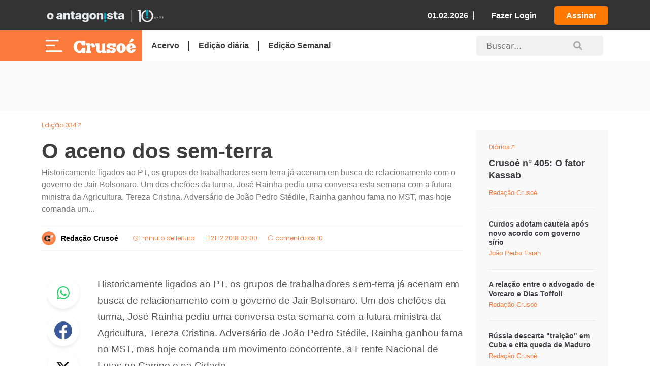

--- FILE ---
content_type: text/html; charset=UTF-8
request_url: https://crusoe.com.br/secao/notas-do-sexta-feira/o-aceno-dos-sem-terra/
body_size: 16838
content:
<!doctype html>
<html lang="pt-BR">
  <head>
    <meta charset="utf-8">
    <meta name="viewport" content="width=device-width, initial-scale=1">
    
    <link rel="mask-icon" href="https://crusoe.com.br/app/themes/nautilus/public/images/favicon/safari-pinned-tab.svg" color="#5bbad5">
    <link rel="shortcut icon" href="https://crusoe.com.br/app/themes/nautilus/public/images/favicon/favicon.ico">
    <meta name="msapplication-TileColor" content="#50b848">
    <meta name="msapplication-config" content="https://crusoe.com.br/app/themes/nautilus/browserconfig.xml">
    <meta name="theme-color" content="#50b848">
        <script async src="https://securepubads.g.doubleclick.net/tag/js/gpt.js"></script>
        <link rel="stylesheet" href="https://cdn.jsdelivr.net/npm/swiper@11/swiper-bundle.min.css" />
    <script src="https://cdn.jsdelivr.net/npm/swiper@11/swiper-bundle.min.js"></script>
    <script src="https://unpkg.com/@phosphor-icons/web"></script>
    <link rel="stylesheet" href="https://cdnjs.cloudflare.com/ajax/libs/OwlCarousel2/2.3.4/assets/owl.carousel.min.css">
    <link rel="stylesheet" href="https://cdnjs.cloudflare.com/ajax/libs/OwlCarousel2/2.3.4/assets/owl.theme.default.min.css">

    <!-- Owl Carousel JS -->
    <script src="https://cdnjs.cloudflare.com/ajax/libs/jquery/3.6.0/jquery.min.js"></script>
    <script src="https://cdnjs.cloudflare.com/ajax/libs/OwlCarousel2/2.3.4/owl.carousel.min.js"></script>
        <meta name='robots' content='index, follow, max-image-preview:large, max-snippet:-1, max-video-preview:-1' />

	<!-- This site is optimized with the Yoast SEO plugin v23.4 - https://yoast.com/wordpress/plugins/seo/ -->
	<title>O aceno dos sem-terra - Crusoé</title>
	<link rel="canonical" href="https://crusoe.com.br/edicoes/34/o-aceno-dos-sem-terra/" />
	<meta property="og:locale" content="pt_BR" />
	<meta property="og:type" content="article" />
	<meta property="og:title" content="O aceno dos sem-terra - Crusoé" />
	<meta property="og:description" content="Historicamente ligados ao PT, os grupos de trabalhadores sem-terra já acenam em busca de relacionamento com o governo de Jair Bolsonaro. Um dos chefões da turma, José Rainha pediu uma conversa esta semana com a futura ministra da Agricultura, Tereza Cristina. Adversário de João Pedro Stédile, Rainha ganhou fama no MST, mas hoje comanda um..." />
	<meta property="og:url" content="https://crusoe.com.br/edicoes/34/o-aceno-dos-sem-terra/" />
	<meta property="og:site_name" content="Crusoé" />
	<meta property="article:publisher" content="https://www.facebook.com/revistacrusoe/" />
	<meta property="article:published_time" content="2018-12-21T04:00:00+00:00" />
	<meta property="article:modified_time" content="2020-11-19T16:18:51+00:00" />
	<meta property="og:image" content="https://cdn.crusoe.com.br/uploads/2018/12/Jose-Rainha-500x333.jpeg" />
	<meta name="author" content="Rodrigo Rangel" />
	<meta name="twitter:card" content="summary_large_image" />
	<meta name="twitter:creator" content="@revistacrusoe" />
	<meta name="twitter:site" content="@revistacrusoe" />
	<meta name="twitter:label1" content="Written by" />
	<meta name="twitter:data1" content="Rodrigo Rangel" />
	<script type="application/ld+json" class="yoast-schema-graph">{"@context":"https://schema.org","@graph":[{"@type":"Article","@id":"https://crusoe.com.br/edicoes/34/o-aceno-dos-sem-terra/#article","isPartOf":{"@id":"https://crusoe.com.br/edicoes/34/o-aceno-dos-sem-terra/"},"author":{"name":"Rodrigo Rangel","@id":"https://crusoe.com.br/#/schema/person/6b8c6b8a14192d71936052e8bafb8e11"},"headline":"O aceno dos sem-terra","datePublished":"2018-12-21T04:00:00+00:00","dateModified":"2020-11-19T16:18:51+00:00","mainEntityOfPage":{"@id":"https://crusoe.com.br/edicoes/34/o-aceno-dos-sem-terra/"},"wordCount":91,"commentCount":2,"publisher":{"@id":"https://crusoe.com.br/#organization"},"image":{"@id":"https://crusoe.com.br/edicoes/34/o-aceno-dos-sem-terra/#primaryimage"},"thumbnailUrl":"https://cdn.crusoe.com.br/uploads/2018/12/Jose-Rainha-500x333.jpeg","keywords":["Governo Bolsonaro","José Rainha","MST","Sem-terra"],"articleSection":["Edição 034","Notas do Sexta-feira"],"inLanguage":"pt-BR","potentialAction":[{"@type":"CommentAction","name":"Comment","target":["https://crusoe.com.br/edicoes/34/o-aceno-dos-sem-terra/#respond"]}]},{"@type":"WebPage","@id":"https://crusoe.com.br/edicoes/34/o-aceno-dos-sem-terra/","url":"https://crusoe.com.br/edicoes/34/o-aceno-dos-sem-terra/","name":"O aceno dos sem-terra - Crusoé","isPartOf":{"@id":"https://crusoe.com.br/#website"},"primaryImageOfPage":{"@id":"https://crusoe.com.br/edicoes/34/o-aceno-dos-sem-terra/#primaryimage"},"image":{"@id":"https://crusoe.com.br/edicoes/34/o-aceno-dos-sem-terra/#primaryimage"},"thumbnailUrl":"https://cdn.crusoe.com.br/uploads/2018/12/Jose-Rainha-500x333.jpeg","datePublished":"2018-12-21T04:00:00+00:00","dateModified":"2020-11-19T16:18:51+00:00","breadcrumb":{"@id":"https://crusoe.com.br/edicoes/34/o-aceno-dos-sem-terra/#breadcrumb"},"inLanguage":"pt-BR","potentialAction":[{"@type":"ReadAction","target":["https://crusoe.com.br/edicoes/34/o-aceno-dos-sem-terra/"]}]},{"@type":"ImageObject","inLanguage":"pt-BR","@id":"https://crusoe.com.br/edicoes/34/o-aceno-dos-sem-terra/#primaryimage","url":"https://cdn.crusoe.com.br/uploads/2018/12/Jose-Rainha-500x333.jpeg","contentUrl":"https://cdn.crusoe.com.br/uploads/2018/12/Jose-Rainha-500x333.jpeg"},{"@type":"BreadcrumbList","@id":"https://crusoe.com.br/edicoes/34/o-aceno-dos-sem-terra/#breadcrumb","itemListElement":[{"@type":"ListItem","position":1,"name":"Home","item":"https://crusoe.com.br/"},{"@type":"ListItem","position":2,"name":"O aceno dos sem-terra"}]},{"@type":"WebSite","@id":"https://crusoe.com.br/#website","url":"https://crusoe.com.br/","name":"Crusoé","description":"Uma ilha no jornalismo.","publisher":{"@id":"https://crusoe.com.br/#organization"},"potentialAction":[{"@type":"SearchAction","target":{"@type":"EntryPoint","urlTemplate":"https://crusoe.com.br/?s={search_term_string}"},"query-input":{"@type":"PropertyValueSpecification","valueRequired":true,"valueName":"search_term_string"}}],"inLanguage":"pt-BR"},{"@type":"Organization","@id":"https://crusoe.com.br/#organization","name":"Revista Crusoé","url":"https://crusoe.com.br/","logo":{"@type":"ImageObject","inLanguage":"pt-BR","@id":"https://crusoe.com.br/#/schema/logo/image/","url":"https://cdn.crusoe.com.br/uploads/2018/05/logo-social-white.png","contentUrl":"https://cdn.crusoe.com.br/uploads/2018/05/logo-social-white.png","width":1200,"height":628,"caption":"Revista Crusoé"},"image":{"@id":"https://crusoe.com.br/#/schema/logo/image/"},"sameAs":["https://www.facebook.com/revistacrusoe/","https://x.com/revistacrusoe"]},{"@type":"Person","@id":"https://crusoe.com.br/#/schema/person/6b8c6b8a14192d71936052e8bafb8e11","name":"Rodrigo Rangel","url":"https://crusoe.com.br/author/rodrigorangel/"}]}</script>
	<!-- / Yoast SEO plugin. -->


<link rel='dns-prefetch' href='//sdk.listenlive.co' />
<link rel='dns-prefetch' href='//cdn.crusoe.com.br' />
<link rel="alternate" type="application/rss+xml" title="Feed de comentários para Crusoé &raquo; O aceno dos sem-terra" href="https://crusoe.com.br/edicoes/34/o-aceno-dos-sem-terra/feed/" />
<script>
window._wpemojiSettings = {"baseUrl":"https:\/\/s.w.org\/images\/core\/emoji\/14.0.0\/72x72\/","ext":".png","svgUrl":"https:\/\/s.w.org\/images\/core\/emoji\/14.0.0\/svg\/","svgExt":".svg","source":{"concatemoji":"https:\/\/crusoe.com.br\/wp\/wp-includes\/js\/wp-emoji-release.min.js?ver=6.4.3"}};
/*! This file is auto-generated */
!function(i,n){var o,s,e;function c(e){try{var t={supportTests:e,timestamp:(new Date).valueOf()};sessionStorage.setItem(o,JSON.stringify(t))}catch(e){}}function p(e,t,n){e.clearRect(0,0,e.canvas.width,e.canvas.height),e.fillText(t,0,0);var t=new Uint32Array(e.getImageData(0,0,e.canvas.width,e.canvas.height).data),r=(e.clearRect(0,0,e.canvas.width,e.canvas.height),e.fillText(n,0,0),new Uint32Array(e.getImageData(0,0,e.canvas.width,e.canvas.height).data));return t.every(function(e,t){return e===r[t]})}function u(e,t,n){switch(t){case"flag":return n(e,"\ud83c\udff3\ufe0f\u200d\u26a7\ufe0f","\ud83c\udff3\ufe0f\u200b\u26a7\ufe0f")?!1:!n(e,"\ud83c\uddfa\ud83c\uddf3","\ud83c\uddfa\u200b\ud83c\uddf3")&&!n(e,"\ud83c\udff4\udb40\udc67\udb40\udc62\udb40\udc65\udb40\udc6e\udb40\udc67\udb40\udc7f","\ud83c\udff4\u200b\udb40\udc67\u200b\udb40\udc62\u200b\udb40\udc65\u200b\udb40\udc6e\u200b\udb40\udc67\u200b\udb40\udc7f");case"emoji":return!n(e,"\ud83e\udef1\ud83c\udffb\u200d\ud83e\udef2\ud83c\udfff","\ud83e\udef1\ud83c\udffb\u200b\ud83e\udef2\ud83c\udfff")}return!1}function f(e,t,n){var r="undefined"!=typeof WorkerGlobalScope&&self instanceof WorkerGlobalScope?new OffscreenCanvas(300,150):i.createElement("canvas"),a=r.getContext("2d",{willReadFrequently:!0}),o=(a.textBaseline="top",a.font="600 32px Arial",{});return e.forEach(function(e){o[e]=t(a,e,n)}),o}function t(e){var t=i.createElement("script");t.src=e,t.defer=!0,i.head.appendChild(t)}"undefined"!=typeof Promise&&(o="wpEmojiSettingsSupports",s=["flag","emoji"],n.supports={everything:!0,everythingExceptFlag:!0},e=new Promise(function(e){i.addEventListener("DOMContentLoaded",e,{once:!0})}),new Promise(function(t){var n=function(){try{var e=JSON.parse(sessionStorage.getItem(o));if("object"==typeof e&&"number"==typeof e.timestamp&&(new Date).valueOf()<e.timestamp+604800&&"object"==typeof e.supportTests)return e.supportTests}catch(e){}return null}();if(!n){if("undefined"!=typeof Worker&&"undefined"!=typeof OffscreenCanvas&&"undefined"!=typeof URL&&URL.createObjectURL&&"undefined"!=typeof Blob)try{var e="postMessage("+f.toString()+"("+[JSON.stringify(s),u.toString(),p.toString()].join(",")+"));",r=new Blob([e],{type:"text/javascript"}),a=new Worker(URL.createObjectURL(r),{name:"wpTestEmojiSupports"});return void(a.onmessage=function(e){c(n=e.data),a.terminate(),t(n)})}catch(e){}c(n=f(s,u,p))}t(n)}).then(function(e){for(var t in e)n.supports[t]=e[t],n.supports.everything=n.supports.everything&&n.supports[t],"flag"!==t&&(n.supports.everythingExceptFlag=n.supports.everythingExceptFlag&&n.supports[t]);n.supports.everythingExceptFlag=n.supports.everythingExceptFlag&&!n.supports.flag,n.DOMReady=!1,n.readyCallback=function(){n.DOMReady=!0}}).then(function(){return e}).then(function(){var e;n.supports.everything||(n.readyCallback(),(e=n.source||{}).concatemoji?t(e.concatemoji):e.wpemoji&&e.twemoji&&(t(e.twemoji),t(e.wpemoji)))}))}((window,document),window._wpemojiSettings);
</script>
<style id='wp-emoji-styles-inline-css'>

	img.wp-smiley, img.emoji {
		display: inline !important;
		border: none !important;
		box-shadow: none !important;
		height: 1em !important;
		width: 1em !important;
		margin: 0 0.07em !important;
		vertical-align: -0.1em !important;
		background: none !important;
		padding: 0 !important;
	}
</style>
<link rel='stylesheet' id='wp-block-library-css' href='https://crusoe.com.br/wp/wp-includes/css/dist/block-library/style.min.css?ver=6.4.3' media='all' />
<style id='global-styles-inline-css'>
body{--wp--preset--color--black: #000000;--wp--preset--color--cyan-bluish-gray: #abb8c3;--wp--preset--color--white: #ffffff;--wp--preset--color--pale-pink: #f78da7;--wp--preset--color--vivid-red: #cf2e2e;--wp--preset--color--luminous-vivid-orange: #ff6900;--wp--preset--color--luminous-vivid-amber: #fcb900;--wp--preset--color--light-green-cyan: #7bdcb5;--wp--preset--color--vivid-green-cyan: #00d084;--wp--preset--color--pale-cyan-blue: #8ed1fc;--wp--preset--color--vivid-cyan-blue: #0693e3;--wp--preset--color--vivid-purple: #9b51e0;--wp--preset--gradient--vivid-cyan-blue-to-vivid-purple: linear-gradient(135deg,rgba(6,147,227,1) 0%,rgb(155,81,224) 100%);--wp--preset--gradient--light-green-cyan-to-vivid-green-cyan: linear-gradient(135deg,rgb(122,220,180) 0%,rgb(0,208,130) 100%);--wp--preset--gradient--luminous-vivid-amber-to-luminous-vivid-orange: linear-gradient(135deg,rgba(252,185,0,1) 0%,rgba(255,105,0,1) 100%);--wp--preset--gradient--luminous-vivid-orange-to-vivid-red: linear-gradient(135deg,rgba(255,105,0,1) 0%,rgb(207,46,46) 100%);--wp--preset--gradient--very-light-gray-to-cyan-bluish-gray: linear-gradient(135deg,rgb(238,238,238) 0%,rgb(169,184,195) 100%);--wp--preset--gradient--cool-to-warm-spectrum: linear-gradient(135deg,rgb(74,234,220) 0%,rgb(151,120,209) 20%,rgb(207,42,186) 40%,rgb(238,44,130) 60%,rgb(251,105,98) 80%,rgb(254,248,76) 100%);--wp--preset--gradient--blush-light-purple: linear-gradient(135deg,rgb(255,206,236) 0%,rgb(152,150,240) 100%);--wp--preset--gradient--blush-bordeaux: linear-gradient(135deg,rgb(254,205,165) 0%,rgb(254,45,45) 50%,rgb(107,0,62) 100%);--wp--preset--gradient--luminous-dusk: linear-gradient(135deg,rgb(255,203,112) 0%,rgb(199,81,192) 50%,rgb(65,88,208) 100%);--wp--preset--gradient--pale-ocean: linear-gradient(135deg,rgb(255,245,203) 0%,rgb(182,227,212) 50%,rgb(51,167,181) 100%);--wp--preset--gradient--electric-grass: linear-gradient(135deg,rgb(202,248,128) 0%,rgb(113,206,126) 100%);--wp--preset--gradient--midnight: linear-gradient(135deg,rgb(2,3,129) 0%,rgb(40,116,252) 100%);--wp--preset--font-size--small: 13px;--wp--preset--font-size--medium: 20px;--wp--preset--font-size--large: 36px;--wp--preset--font-size--x-large: 42px;--wp--preset--spacing--20: 0.44rem;--wp--preset--spacing--30: 0.67rem;--wp--preset--spacing--40: 1rem;--wp--preset--spacing--50: 1.5rem;--wp--preset--spacing--60: 2.25rem;--wp--preset--spacing--70: 3.38rem;--wp--preset--spacing--80: 5.06rem;--wp--preset--shadow--natural: 6px 6px 9px rgba(0, 0, 0, 0.2);--wp--preset--shadow--deep: 12px 12px 50px rgba(0, 0, 0, 0.4);--wp--preset--shadow--sharp: 6px 6px 0px rgba(0, 0, 0, 0.2);--wp--preset--shadow--outlined: 6px 6px 0px -3px rgba(255, 255, 255, 1), 6px 6px rgba(0, 0, 0, 1);--wp--preset--shadow--crisp: 6px 6px 0px rgba(0, 0, 0, 1);}body { margin: 0;--wp--style--global--content-size: 650px;--wp--style--global--wide-size: 1200px; }.wp-site-blocks > .alignleft { float: left; margin-right: 2em; }.wp-site-blocks > .alignright { float: right; margin-left: 2em; }.wp-site-blocks > .aligncenter { justify-content: center; margin-left: auto; margin-right: auto; }:where(.is-layout-flex){gap: 0.5em;}:where(.is-layout-grid){gap: 0.5em;}body .is-layout-flow > .alignleft{float: left;margin-inline-start: 0;margin-inline-end: 2em;}body .is-layout-flow > .alignright{float: right;margin-inline-start: 2em;margin-inline-end: 0;}body .is-layout-flow > .aligncenter{margin-left: auto !important;margin-right: auto !important;}body .is-layout-constrained > .alignleft{float: left;margin-inline-start: 0;margin-inline-end: 2em;}body .is-layout-constrained > .alignright{float: right;margin-inline-start: 2em;margin-inline-end: 0;}body .is-layout-constrained > .aligncenter{margin-left: auto !important;margin-right: auto !important;}body .is-layout-constrained > :where(:not(.alignleft):not(.alignright):not(.alignfull)){max-width: var(--wp--style--global--content-size);margin-left: auto !important;margin-right: auto !important;}body .is-layout-constrained > .alignwide{max-width: var(--wp--style--global--wide-size);}body .is-layout-flex{display: flex;}body .is-layout-flex{flex-wrap: wrap;align-items: center;}body .is-layout-flex > *{margin: 0;}body .is-layout-grid{display: grid;}body .is-layout-grid > *{margin: 0;}body{padding-top: 0px;padding-right: 0px;padding-bottom: 0px;padding-left: 0px;}a:where(:not(.wp-element-button)){text-decoration: underline;}.wp-element-button, .wp-block-button__link{background-color: #32373c;border-width: 0;color: #fff;font-family: inherit;font-size: inherit;line-height: inherit;padding: calc(0.667em + 2px) calc(1.333em + 2px);text-decoration: none;}.has-black-color{color: var(--wp--preset--color--black) !important;}.has-cyan-bluish-gray-color{color: var(--wp--preset--color--cyan-bluish-gray) !important;}.has-white-color{color: var(--wp--preset--color--white) !important;}.has-pale-pink-color{color: var(--wp--preset--color--pale-pink) !important;}.has-vivid-red-color{color: var(--wp--preset--color--vivid-red) !important;}.has-luminous-vivid-orange-color{color: var(--wp--preset--color--luminous-vivid-orange) !important;}.has-luminous-vivid-amber-color{color: var(--wp--preset--color--luminous-vivid-amber) !important;}.has-light-green-cyan-color{color: var(--wp--preset--color--light-green-cyan) !important;}.has-vivid-green-cyan-color{color: var(--wp--preset--color--vivid-green-cyan) !important;}.has-pale-cyan-blue-color{color: var(--wp--preset--color--pale-cyan-blue) !important;}.has-vivid-cyan-blue-color{color: var(--wp--preset--color--vivid-cyan-blue) !important;}.has-vivid-purple-color{color: var(--wp--preset--color--vivid-purple) !important;}.has-black-background-color{background-color: var(--wp--preset--color--black) !important;}.has-cyan-bluish-gray-background-color{background-color: var(--wp--preset--color--cyan-bluish-gray) !important;}.has-white-background-color{background-color: var(--wp--preset--color--white) !important;}.has-pale-pink-background-color{background-color: var(--wp--preset--color--pale-pink) !important;}.has-vivid-red-background-color{background-color: var(--wp--preset--color--vivid-red) !important;}.has-luminous-vivid-orange-background-color{background-color: var(--wp--preset--color--luminous-vivid-orange) !important;}.has-luminous-vivid-amber-background-color{background-color: var(--wp--preset--color--luminous-vivid-amber) !important;}.has-light-green-cyan-background-color{background-color: var(--wp--preset--color--light-green-cyan) !important;}.has-vivid-green-cyan-background-color{background-color: var(--wp--preset--color--vivid-green-cyan) !important;}.has-pale-cyan-blue-background-color{background-color: var(--wp--preset--color--pale-cyan-blue) !important;}.has-vivid-cyan-blue-background-color{background-color: var(--wp--preset--color--vivid-cyan-blue) !important;}.has-vivid-purple-background-color{background-color: var(--wp--preset--color--vivid-purple) !important;}.has-black-border-color{border-color: var(--wp--preset--color--black) !important;}.has-cyan-bluish-gray-border-color{border-color: var(--wp--preset--color--cyan-bluish-gray) !important;}.has-white-border-color{border-color: var(--wp--preset--color--white) !important;}.has-pale-pink-border-color{border-color: var(--wp--preset--color--pale-pink) !important;}.has-vivid-red-border-color{border-color: var(--wp--preset--color--vivid-red) !important;}.has-luminous-vivid-orange-border-color{border-color: var(--wp--preset--color--luminous-vivid-orange) !important;}.has-luminous-vivid-amber-border-color{border-color: var(--wp--preset--color--luminous-vivid-amber) !important;}.has-light-green-cyan-border-color{border-color: var(--wp--preset--color--light-green-cyan) !important;}.has-vivid-green-cyan-border-color{border-color: var(--wp--preset--color--vivid-green-cyan) !important;}.has-pale-cyan-blue-border-color{border-color: var(--wp--preset--color--pale-cyan-blue) !important;}.has-vivid-cyan-blue-border-color{border-color: var(--wp--preset--color--vivid-cyan-blue) !important;}.has-vivid-purple-border-color{border-color: var(--wp--preset--color--vivid-purple) !important;}.has-vivid-cyan-blue-to-vivid-purple-gradient-background{background: var(--wp--preset--gradient--vivid-cyan-blue-to-vivid-purple) !important;}.has-light-green-cyan-to-vivid-green-cyan-gradient-background{background: var(--wp--preset--gradient--light-green-cyan-to-vivid-green-cyan) !important;}.has-luminous-vivid-amber-to-luminous-vivid-orange-gradient-background{background: var(--wp--preset--gradient--luminous-vivid-amber-to-luminous-vivid-orange) !important;}.has-luminous-vivid-orange-to-vivid-red-gradient-background{background: var(--wp--preset--gradient--luminous-vivid-orange-to-vivid-red) !important;}.has-very-light-gray-to-cyan-bluish-gray-gradient-background{background: var(--wp--preset--gradient--very-light-gray-to-cyan-bluish-gray) !important;}.has-cool-to-warm-spectrum-gradient-background{background: var(--wp--preset--gradient--cool-to-warm-spectrum) !important;}.has-blush-light-purple-gradient-background{background: var(--wp--preset--gradient--blush-light-purple) !important;}.has-blush-bordeaux-gradient-background{background: var(--wp--preset--gradient--blush-bordeaux) !important;}.has-luminous-dusk-gradient-background{background: var(--wp--preset--gradient--luminous-dusk) !important;}.has-pale-ocean-gradient-background{background: var(--wp--preset--gradient--pale-ocean) !important;}.has-electric-grass-gradient-background{background: var(--wp--preset--gradient--electric-grass) !important;}.has-midnight-gradient-background{background: var(--wp--preset--gradient--midnight) !important;}.has-small-font-size{font-size: var(--wp--preset--font-size--small) !important;}.has-medium-font-size{font-size: var(--wp--preset--font-size--medium) !important;}.has-large-font-size{font-size: var(--wp--preset--font-size--large) !important;}.has-x-large-font-size{font-size: var(--wp--preset--font-size--x-large) !important;}
.wp-block-navigation a:where(:not(.wp-element-button)){color: inherit;}
:where(.wp-block-post-template.is-layout-flex){gap: 1.25em;}:where(.wp-block-post-template.is-layout-grid){gap: 1.25em;}
:where(.wp-block-columns.is-layout-flex){gap: 2em;}:where(.wp-block-columns.is-layout-grid){gap: 2em;}
.wp-block-pullquote{font-size: 1.5em;line-height: 1.6;}
</style>
<link rel='stylesheet' id='post/0-css' href='https://crusoe.com.br/app/themes/nautilus/public/css/post.css' media='all' />
<link rel='stylesheet' id='app/0-css' href='https://crusoe.com.br/app/themes/nautilus/public/css/app.css' media='all' />
<link rel="https://api.w.org/" href="https://crusoe.com.br/wp-json/" /><link rel="alternate" type="application/json" href="https://crusoe.com.br/wp-json/wp/v2/posts/10336" /><link rel="EditURI" type="application/rsd+xml" title="RSD" href="https://crusoe.com.br/wp/xmlrpc.php?rsd" />
<meta name="generator" content="WordPress 6.4.3" />
<link rel='shortlink' href='https://crusoe.com.br/?p=10336' />
<link rel="alternate" type="application/json+oembed" href="https://crusoe.com.br/wp-json/oembed/1.0/embed?url=https%3A%2F%2Fcrusoe.com.br%2Fedicoes%2F34%2Fo-aceno-dos-sem-terra%2F" />
<link rel="alternate" type="text/xml+oembed" href="https://crusoe.com.br/wp-json/oembed/1.0/embed?url=https%3A%2F%2Fcrusoe.com.br%2Fedicoes%2F34%2Fo-aceno-dos-sem-terra%2F&#038;format=xml" />
<link rel="icon" href="https://cdn.crusoe.com.br/uploads/2024/01/cropped-android-chrome-512x512-1-32x32.png" sizes="32x32" />
<link rel="icon" href="https://cdn.crusoe.com.br/uploads/2024/01/cropped-android-chrome-512x512-1-192x192.png" sizes="192x192" />
<link rel="apple-touch-icon" href="https://cdn.crusoe.com.br/uploads/2024/01/cropped-android-chrome-512x512-1-180x180.png" />
<meta name="msapplication-TileImage" content="https://cdn.crusoe.com.br/uploads/2024/01/cropped-android-chrome-512x512-1-270x270.png" />

    <!-- Google Tag Manager -->
          <script>(function(w,d,s,l,i){w[l]=w[l]||[];w[l].push({'gtm.start':
      new Date().getTime(),event:'gtm.js'});var f=d.getElementsByTagName(s)[0],
      j=d.createElement(s),dl=l!='dataLayer'?'&l='+l:'';j.async=true;j.src=
      'https://www.googletagmanager.com/gtm.js?id='+i+dl;f.parentNode.insertBefore(j,f);
      })(window,document,'script','dataLayer','GTM-N69LTPJ');</script>
        <!-- End Google Tag Manager -->

    <!-- Script formularios RD Station -->
    <script type="text/javascript" src="https://d335luupugsy2.cloudfront.net/js/rdstation-forms/stable/rdstation-forms.min.js"></script>

    <!-- Google tag (gtag.js) - Analytics -->
  <script async src="https://www.googletagmanager.com/gtag/js?id=G-4CKW79QH9K"></script>
  <script>
    window.dataLayer = window.dataLayer || [];
    function gtag(){dataLayer.push(arguments);}
    gtag('js', new Date());
  
    gtag('config', 'G-4CKW79QH9K');
  </script>

<!-- adSeleto -->
    <script type="module" src="https://cdn.cloud.adseleto.com/as_crusoe.js"></script>
  
  <!-- Config subscribe and login with Google -->
  
    <!-- End Config subscribe and login with Google -->
  </head>

  <body class="post-template-default single single-post postid-10336 single-format-standard wp-custom-logo wp-embed-responsive o-aceno-dos-sem-terra">
    
    <div id="app">

      <div class="main-header">
    <div class="custom-header-container header-crusoe">
        <div class="container">
            <header class="custom-header-container__custom-header">
                <div class="custom-header-container__container-header">
                    <div class="custom-header-container__custom-title">
                        <a href="https://oantagonista.com.br/" target="_blank" title="O Antagonista" class="logo" id="link-oantagonista">
                            <img src="https://cdn.oantagonista.com/images/icones-v3/OA-10anos-Exp-White.png" width="250px"
                                height="auto" class="custom-img" alt="Crusoé" loading="lazy" id="new-logo-oantagonista">
                            </img>
                        </a>
                    </div>

                    <script>
                        function getCookie(name) {
                            const cookies = document.cookie.split('; ');
                            for (const cookie of cookies) {
                                const [key, value] = cookie.split('=');
                                if (key === name) return decodeURIComponent(value);
                            }
                            return null;
                        }
                        
                        document.addEventListener('DOMContentLoaded', () => {
                            const link = document.getElementById('link-oantagonista');
                            if (!link) return; // evita erro se o elemento não existir
                        
                            link.addEventListener('click', async function (event) {
                                event.preventDefault();
                        
                                const oantagonistaUrl = "https://oantagonista.com.br/"; // trocar para produção
                                const haveAccessOA = "false";
                        
                                if (haveAccessOA === "false") {
                                    console.log('Usuário sem acesso');
                                    window.open(oantagonistaUrl, "_blank", "noopener,noreferrer");
                                    return;
                                }
                        
                                try {
                                    const apiUrl = "https://oantagonista.com.br/wp-json/auth/v2/access-token/"; // trocar para produção
                                    const webToken = getCookie("oamcrs_checkacess");
                        
                                    if (!webToken) {
                                        console.warn("Cookie 'oamcrs_checkacess' não encontrado.");
                                        window.open(oantagonistaUrl, "_blank", "noopener,noreferrer");
                                        return;
                                    }
                        
                        
                                    const response = await fetch(apiUrl, {
                                        method: "POST",
                                        credentials: "include",
                                        headers: {
                                            "Content-Type": "application/json"
                                        },
                                        body: JSON.stringify({ token: webToken })
                                    });
                        
                                    if (!response.ok) {
                                        const err = await response.json().catch(() => ({}));
                                        console.error("Erro ao autenticar:", err);
                                        window.open(oantagonistaUrl, "_blank", "noopener,noreferrer");
                                        return;
                                    }
                        
                                    console.log("Autenticação bem-sucedida");
                                    window.open(oantagonistaUrl, "_blank", "noopener,noreferrer");
                        
                                } catch (error) {
                                    console.error("Erro de rede:", error);
                                    window.open(oantagonistaUrl, "_blank", "noopener,noreferrer");
                                }
                            });
                        });
                    </script>
                    
                    <div class="custom-header-container__custom-box">
                        <span class="data-header">01.02.2026</span>
                                                    <a href="https://crusoe.com.br/login" title="Fazer Login" class="header-login">Fazer Login</a>
                            <a href="https://assine.oantagonista.com.br/planos?utm_source=site_CR&utm_medium=organic&utm_campaign=header_button"
                                title="Assine Agora!" class="header-assinar-button">Assinar</a>
                                            </div>
                </div>
            </header>
        </div>
    </div>
    <div class="custom-header-container-p2">
        <header class="custom-header-container-p2__custom-header-p2 container">
            <div class="custom-header-container-p2__container-header-p2">
                <div class="custom-header-container-p2__custom-title-p2">
                    <div title="Menu" class="menu-header">
                        <img src="https://cdn.oantagonista.com/images/icones-v3/menu-white.svg" width="50px" height="25px"
                            class="custom-img" alt="Crusoé" loading="lazy">
                    </div>
                    <a href="https://crusoe.com.br">
                        <img src="https://cdn.oantagonista.com/images/icones-v3/white-crusoe.png" width="148px"
                             class="custom-header-container-p2__custom-img" alt="Crusoé"
                            loading="lazy"></img>
                    </a>
                    <div class="custom-header-container-p2__container-login-crusoe">
                                                    <a href="https://crusoe.com.br/login" class="custom-header-container-p2__login-crusoe">Fazer
                                Login</a>
                                                <i class="ph ph-user"></i>
                    </div>
                </div>
                <div class="custom-header-container-p2__custom-header-links" id="header-menu-links">
                    <div class="menu-menu-principal-container"><ul id="menu-menu-principal" class="menu"><li id="menu-item-264402" class="menu-item menu-item-type-custom menu-item-object-custom menu-item-264402"><a href="https://crusoe.com.br/lista/edicoes/">Acervo</a></li>
<li id="menu-item-264400" class="menu-item menu-item-type-custom menu-item-object-custom menu-item-264400"><a href="https://crusoe.com.br/lista/secao/diarios/">Edição diária</a></li>
</ul></div>                                        <a href="https://crusoe.com.br/lista/edicoes/405"
                        class="edicao-diaria-menu" title="ver edição completa">
                        Edição Semanal
                    </a>
                </div>
                <div class="custom-header-container-p2__custom-header-search" id="search-home">
                    <form method="get" action="https://crusoe.com.br">
                        <div class="custom-column--search__visible-search__group">
                            <input id="search-header-new" type="text"
                                class="custom-column--search__visible-search__group__input" placeholder="Buscar..."
                                name="s" data-event-category="Header" data-event-action="Clique - Header desktop"
                                data-event-label="Busca" autocomplete="off">
                            
                            <img src="https://cdn.oantagonista.com/images/icones-v3/search.svg" width="19"
                                height="19" alt="Pesquisar" loading="lazy">
                        </div>
                    </form>
                </div>
            </div>
        </header>
    </div>
</div>

<!-- Sidebar  -->
<nav id="sidebar" class="">
    <div id="sidebar__header">
        <figure class="sidebar__position-relative">
            <img src="https://cdn.crusoe.com.br/assets/images/logo_crusoe_full.svg" width="100px" height="30px"
                class="custom-img" alt="crusoe" loading="lazy">
            <a href="https://crusoe.com.br" title="crusoe"></a>
        </figure>
        <p title="Fechar" id="dismiss" class="close">X</p>
    </div>

    <ul class="container-links">
        <li class="container-links__user-area">
            <span class="title-link">Olá!</span>
                            <a href="https://crusoe.com.br/login" title="Fazer Login" class="primary-link">Fazer login</a>
                    </li>
    </ul>
    <div class="container-sidebar-search">
        <form method="get" action="https://crusoe.com.br">
            <div class="custom-column--search__visible-search__group">
                <input id="search-header-new" type="text"
                    class="custom-column--search__visible-search__group__input" placeholder="Buscar..."
                    name="s" data-event-category="Header" data-event-action="Clique - Header desktop"
                    data-event-label="Busca" autocomplete="off">
                
                <img src="https://cdn.oantagonista.com/images/icones-v3/search.svg" width="19" height="19"
                    alt="Pesquisar" loading="lazy">
            </div>
        </form>

    </div>
    <div class="container-links-editoriais">
        <div class="menu-menu-principal-container"><ul id="menu-menu-principal-1" class="menu"><li class="menu-item menu-item-type-custom menu-item-object-custom menu-item-264402"><a href="https://crusoe.com.br/lista/edicoes/">Acervo</a></li>
<li class="menu-item menu-item-type-custom menu-item-object-custom menu-item-264400"><a href="https://crusoe.com.br/lista/secao/diarios/">Edição diária</a></li>
</ul></div>                <li>
            <a href="https://crusoe.com.br/lista/edicoes/405"
                class="" title="ver edição completa">
                Edição Semanal
            </a>
        </li>
    </div>
    <div class="container-links-gerais">
        <div class="menu-menu-lateral-container"><ul id="menu-menu-lateral" class="menu"><li id="menu-item-264404" class="menu-item menu-item-type-taxonomy menu-item-object-category menu-item-264404"><a href="https://crusoe.com.br/lista/secao/entrevista/">Entrevistas</a></li>
<li id="menu-item-264405" class="menu-item menu-item-type-taxonomy menu-item-object-category menu-item-264405"><a href="https://crusoe.com.br/lista/o-caminho-do-dinheiro/">O Caminho do Dinheiro</a></li>
<li id="menu-item-264406" class="menu-item menu-item-type-taxonomy menu-item-object-category menu-item-264406"><a href="https://crusoe.com.br/lista/ilha-de-cultura/">Ilha de Cultura</a></li>
<li id="menu-item-264407" class="menu-item menu-item-type-taxonomy menu-item-object-category menu-item-264407"><a href="https://crusoe.com.br/lista/leitura-de-jogo/">Leitura de Jogo</a></li>
<li id="menu-item-264408" class="menu-item menu-item-type-taxonomy menu-item-object-category menu-item-264408"><a href="https://crusoe.com.br/lista/cronica/">Crônica</a></li>
<li id="menu-item-264410" class="menu-item menu-item-type-post_type menu-item-object-page menu-item-264410"><a href="https://crusoe.com.br/colunistas/">Colunistas</a></li>
</ul></div>    </div>
    <ul class="container-infos-adicionais">
        <li>
            <a href="https://assine.oantagonista.com.br/planos?utm_source=site_CR&utm_medium=organic&utm_campaign=header_button"
                title="Assine já" class="button-assine">Assine já</a>
            <div class="menu-menu-lateral-pagina-texto-container"><ul id="menu-menu-lateral-pagina-texto" class="menu"><li id="menu-item-264411" class="menu-item menu-item-type-custom menu-item-object-custom menu-item-264411"><a href="https://crusoe.com.br/principios-editoriais/">Princípios editoriais</a></li>
<li id="menu-item-264412" class="menu-item menu-item-type-custom menu-item-object-custom menu-item-264412"><a href="https://crusoe.com.br//perguntas-frequentes/">Central de ajuda ao assinante</a></li>
<li id="menu-item-264413" class="menu-item menu-item-type-custom menu-item-object-custom menu-item-264413"><a href="https://crusoe.com.br/politica-de-privacidade/">Política de privacidade</a></li>
<li id="menu-item-264414" class="menu-item menu-item-type-custom menu-item-object-custom menu-item-264414"><a href="https://crusoe.com.br//termos-de-uso/">Termos de uso</a></li>
<li id="menu-item-264415" class="menu-item menu-item-type-custom menu-item-object-custom menu-item-264415"><a href="https://crusoe.com.br/politica-de-cookies/">Política de Cookies</a></li>
<li id="menu-item-264416" class="menu-item menu-item-type-custom menu-item-object-custom menu-item-264416"><a href="https://crusoe.com.br/codigo-de-conduta/">Código de conduta</a></li>
<li id="menu-item-264417" class="menu-item menu-item-type-custom menu-item-object-custom menu-item-264417"><a href="https://crusoe.com.br/politica-de-compliance/">Política de compliance</a></li>
<li id="menu-item-264418" class="menu-item menu-item-type-custom menu-item-object-custom menu-item-264418"><a href="https://crusoe.com.br/app-da-crusoe-para-android-e-iphone-baixe-ja-o-seu/">Baixe o APP Crusoé</a></li>
</ul></div>        </li>
    </ul>
    <div class="container-redes-sociais">
        <span class="title-link">E siga a Crusoé nas redes</span>
        <div class="container-sociais-logos">
                                                            <!-- Ícones de redes sociais -->
                <a href="https://www.facebook.com/revistacrusoe/" target="_blank" title="Facebook" class="box-social__icons-btn">
                    <img src="https://cdn.crusoe.com.br/assets/images/facebook.svg" alt="Facebook" loading="lazy" width="28" height="28" />
                </a>
                <a href="https://twitter.com/revistacrusoe " target="_blank" title="Twitter" class="box-social__icons-btn">
                    <img src="https://cdn.crusoe.com.br/assets/images/twitter_black.svg" alt="Twitter" loading="lazy" width="28" height="28" />
                </a>
                <a href="https://www.instagram.com/RevistaCrusoe/" target="_blank" title="Instagram" class="box-social__icons-btn">
                    <img src="https://cdn.crusoe.com.br/assets/images/icon-instagram.svg" alt="Instagram" loading="lazy" width="35" height="35" />
                </a>
                                    </div>
    </div>
</nav>

<!-- End Sidebar  -->

<div class="overlay-sb"></div>

      <main id="main" class="main">
                                        <div class="container-banner-home-topo-728">
    <div id="banner-home-topo-728">
        <div id="gpt-leaderboard" style="display:flex;justify-content:center;padding: 24px;" width="300" height="100">
            <div id='div-gpt-ad-1696020181931-0'>
                
            </div>
            <div id="Crusoe_Mobile_Leaderboard">
                <script>
                if (window.innerWidth < 900) {
                    window.uolads.push({
                        id: "Crusoe_Mobile_Leaderboard"
                    });
                }
                </script>
            </div>
        </div>
    </div>
</div>
<section class="post-interna">

        
    <div class="container">
        <div class="post-interna__date">
            <a href=https://crusoe.com.br/lista/secao/34 target="_blank"><span>Edição 034
                    <i class="ph ph-arrow-up-right"></i></span>
            </a>
                    </div>

        <div class="row">
            <div class="col-lg-9">

                <article class="h-entry post-10336 post type-post status-publish format-standard hentry category-2621 category-notas-do-sexta-feira tag-governo-bolsonaro tag-jose-rainha tag-mst tag-sem-terra">

                    <h1 class="p-name">
                        O aceno dos sem-terra                    </h1>

                    <div class="post-interna__resumo">
                        <p>
                            Historicamente ligados ao PT, os grupos de trabalhadores sem-terra já acenam em busca de relacionamento com o governo de Jair Bolsonaro. Um dos chefões da turma, José Rainha pediu uma conversa esta semana com a futura ministra da Agricultura, Tereza Cristina. Adversário de João Pedro Stédile, Rainha ganhou fama no MST, mas hoje comanda um...
                        </p>
                    </div>

                    <div class="post-interna__autor">
                                                <div class="post-interna__autor__pessoa">
                                                        <a href="" target="_blank">
                                <figure class="post-interna__autor__pessoa__imagem">
                                                                        <img src="https://cdn.crusoe.com.br/uploads/2024/01/android-chrome-512x512-1.png"
                                        alt="" title="" class="list-colunistas__avatar" width="71" height="71"
                                        loading="lazy" />
                                                                    </figure>
                            </a>
                            <a href="" target="_blank">
                                <span class="post-interna__autor__pessoa__nome" style="margin-right: 8px">
                                    Redação Crusoé</span>
                            </a>
                        </div>
                                                                        <span class="post-interna__autor__item">
                            <i class="ph ph-clock-afternoon"></i>
                            1 minuto de leitura
                        </span>
                        <span class="post-interna__autor__item">
                            <i class="ph ph-calendar-dots"></i>
                            21.12.2018 02:00
                        </span>
                        <span class="post-interna__autor__item">
                            <a href="#comentarios">
                                <i class="ph ph-chat-circle"></i>
                                comentários 10
                            </a>
                        </span>
                                            </div>

                    
                    
                    <div class="post-interna__content">
                                                <div class="post-interna__content__compartilhamento">
  <ul class="post-interna__content__compartilhamento__list">
      <li class="post-interna__content__compartilhamento__list__item">
          <a class="post-interna__content__compartilhamento__list__item__rede-social post-interna__content__compartilhamento__list__item__rede-social--whatsapp"
              href="https://crusoe.com.br/edicoes/34/o-aceno-dos-sem-terra/" title="Whastapp">Whastapp</a>
      </li>
      <li class="post-interna__content__compartilhamento__list__item">
          <a class="post-interna__content__compartilhamento__list__item__rede-social post-interna__content__compartilhamento__list__item__rede-social--facebook"
              href="https://crusoe.com.br/edicoes/34/o-aceno-dos-sem-terra/" title="Facebook">Facebook</a>
      </li>
      <li class="post-interna__content__compartilhamento__list__item">
          <a class="post-interna__content__compartilhamento__list__item__rede-social post-interna__content__compartilhamento__list__item__rede-social--twitter"
              href="https://crusoe.com.br/edicoes/34/o-aceno-dos-sem-terra/" title="Twitter">Twitter</a>
      </li>
      <li class="post-interna__content__compartilhamento__list__item">
          <span
              class="post-interna__content__compartilhamento__list__item__title">COMPARTILHAR</span>
      </li>
  </ul>
</div>
                                                <div class="post-interna__content__corpo" id="content_post">
                            
                            <section class="paywall">
  <div class="container">
      <div class="row justify-content-center">
          <div class="col-md-10 col-lg-8 col-xl-6">
              <div class="paywall__title">
                  <span>Atenção!</span>
                  <h1>Este conteúdo é exclusivo para assinantes</h1>
                  <div class="paywall__stake-area">
                    <span>Faça parte de <strong>O Antagonista + Crusoé</strong> e tenha acesso ilimitado com:</span>
                  </div>
              </div>
              <div class="paywall__item--desktop">
                  <div class="paywall__item">
                      <i></i>
                      <span>ACESSO ILIMITADO AOS CONTEÚDOS</span> do site O Antagonista e das matérias semanais da Revista Crusoé
                  </div>
                  <div class="paywall__item">
                      <i></i>
                      Acesso à área de <span>COMENTÁRIOS</span> nos sites
                  </div>
              </div>
              <div class="paywall__item--mobile">
                  <div class="paywall__item">
                      <i></i>
                      <span>Descontos de até 70%</span>
                  </div>
                  <div class="paywall__item">
                      <i></i>
                      <span>Notícias mais importantes do Brasil e do mundo</span>
                  </div>
                  <div class="paywall__item">
                      <i></i>
                      <span>Reportagens exclusivas, bastidores do poder e análise crítica de quem fiscaliza o poder</span>
                  </div>
              </div>
              <div class="paywall__links">
                  <div class="row justify-content-center">
                      <div class="col-md-12 col-lg-6">
                          <a class="paywall__bt paywall__bt--voltar" href="#" onclick="window.history.back();"><i></i> VOLTAR</a>
                      </div>
                      <div class="col-md-12 col-lg-6">
                          <a class="paywall__bt paywall__bt--assinar" href="https://assine.oantagonista.com.br" target="_blank">QUERO ASSINAR <i></i></a>
                      </div>
                  </div>
              </div>
          </div>
      </div>
  </div>
</section>
                            <p>Historicamente ligados ao PT, os grupos de trabalhadores sem-terra já acenam em busca de relacionamento com o governo de Jair Bolsonaro. Um dos chefões da turma, José Rainha pediu uma conversa esta semana com a futura ministra da Agricultura, Tereza Cristina. Adversário de João Pedro Stédile, Rainha ganhou fama no MST, mas hoje comanda um movimento concorrente, a Frente Nacional de Lutas no Campo e na Cidade.</p>
                        </div>
                    </div>
                </article>
            </div>
                        <div class="col-lg-3 post-interna__aside">
                <div class="post-interna__aside__noticias">

                    <div class="post-interna__aside__noticias__item">
    <div class="post-interna__aside__noticias__item__date">
        <span class="post-interna__aside__noticias__item__date__data">Diários<i class="ph ph-arrow-up-right"></i></span>
    </div>

    <h3 class="post-interna__aside__noticias__item__title">Crusoé n° 405: O fator Kassab</h3>
            <span class="post-interna__aside__noticias__item__author post-interna__aside__noticias__item__author--color">Redação Crusoé</span>
        <a href="https://crusoe.com.br/diario/crusoe-n-405-o-fator-kassab/" class="post-interna__aside__noticias__item__link" title="Visualizar">Visualizar</a>
</div>

                                                                                                    <div class="post-interna__aside__noticias__item">
        <h3 class="post-interna__aside__noticias__item__title post-interna__aside__noticias__item__title-mini">Curdos adotam cautela após novo acordo com governo sírio</h3>
                    <span class="post-interna__aside__noticias__item__author post-interna__aside__noticias__item__author--color">João Pedro Farah</span>
                <a href="https://crusoe.com.br/diario/curdos-adotam-cautela-apos-novo-acordo-com-governo-sirio/" class="post-interna__aside__noticias__item__link" title="Visualizar">Visualizar</a>
    </div>
                                                                                <div class="post-interna__aside__noticias__item">
        <h3 class="post-interna__aside__noticias__item__title post-interna__aside__noticias__item__title-mini">A relação entre o advogado de Vorcaro e Dias Toffoli</h3>
                    <span class="post-interna__aside__noticias__item__author post-interna__aside__noticias__item__author--color">Redação Crusoé</span>
                <a href="https://crusoe.com.br/diario/a-relacao-entre-o-advogado-de-vorcaro-e-dias-toffoli/" class="post-interna__aside__noticias__item__link" title="Visualizar">Visualizar</a>
    </div>
                                                                                <div class="post-interna__aside__noticias__item">
        <h3 class="post-interna__aside__noticias__item__title post-interna__aside__noticias__item__title-mini">Rússia descarta &quot;traição&quot; em Cuba e cita queda de Maduro</h3>
                    <span class="post-interna__aside__noticias__item__author post-interna__aside__noticias__item__author--color">Redação Crusoé</span>
                <a href="https://crusoe.com.br/diario/russia-descarta-traicao-em-cuba-e-cita-queda-de-maduro/" class="post-interna__aside__noticias__item__link" title="Visualizar">Visualizar</a>
    </div>
                                                                                <div class="post-interna__aside__noticias__item">
        <h3 class="post-interna__aside__noticias__item__title post-interna__aside__noticias__item__title-mini">Kataguiri quer suspender repasse de R$ 1 mi a escola de samba que vai homenagear Lula</h3>
                    <span class="post-interna__aside__noticias__item__author post-interna__aside__noticias__item__author--color">Wilson Lima</span>
                <a href="https://crusoe.com.br/diario/kataguiri-quer-suspender-repasse-de-r-1-mi-a-escola-de-samba-que-vai-homenagear-lula/" class="post-interna__aside__noticias__item__link" title="Visualizar">Visualizar</a>
    </div>
                                                                                <div class="post-interna__aside__noticias__item">
        <h3 class="post-interna__aside__noticias__item__title post-interna__aside__noticias__item__title-mini">CPMI do INSS recorre a Toffoli em busca de documentos de Vorcaro</h3>
                    <span class="post-interna__aside__noticias__item__author post-interna__aside__noticias__item__author--color">Redação Crusoé</span>
                <a href="https://crusoe.com.br/diario/cpmi-do-inss-recorre-a-toffoli-em-busca-de-documentos-de-vorcaro/" class="post-interna__aside__noticias__item__link" title="Visualizar">Visualizar</a>
    </div>
                                                        </div>
                                <div class="container-banner-edicao-medium-350" id="container-banner-edicao-350">
                    <div id="banner-edicao-medium-350">
                        <div style="display: flex; justify-content:center;margin:16px auto;">
                            <div class="dfp_ad_pos ads_desktop" id="gpt-half">
                                <div id="div-gpt-ad-1696020828967-0">
                                    
                                </div>
                            </div>
                        </div>
                    </div>
                </div>
                            </div>
                    </div>
        <div class="post-interna__final">
            <div class="post-interna__final__area">
                <br>
                                <div class="container-banner-edicao-medium-350" id="container-banner-edicao-350"
                    style="position: relative;">
                    <div id="banner-edicao-medium-350">
                        <div style="display: flex; justify-content:center;">
                            <div id="div-gpt-ad-1696021387307-0">
                                
                            </div>
                        </div>
                    </div>
                </div>
                                <div class="ultimas-noticias-area__list mais-lidas-categoria mais-lidas-single">
                    <section class="mais-lidas-single">
    <div class="container">
        <div class="mais-lidas-single__title">
            <h3>Mais Lidas</h3>
        </div>
        <div class="swiper most-read-single">
            <div class="swiper-wrapper most-read-single__wrapper mais-lidas-single__list">
                                <div class="swiper-slide most-read-single__wrapper__slide col-6 col-lg-3 most-read">
                    <div class="mais-lidas-single__list__card">
    <figure>
        <img src="https://cdn.crusoe.com.br/uploads/2026/01/Captura-de-Tela-2026-01-28-as-19.38.59.png" alt="A esquerda latina se aproxima da ditadura argentina" width="285px" height="170px"
            loading="lazy">
    </figure>
    <h2>A esquerda latina se aproxima da ditadura argentina</h2>
    <a class="mais-lidas-single__list__card__link"
        href="https://www.crusoe.com.br/cronica/a-esquerda-latina-se-aproxima-da-ditadura-argentina/?utm_source=site&utm_medium=single&utm_campaign=mais_lidas"
        title="Visualizar notícia">
        Visualizar notícia
    </a>
</div>                </div>
                                <div class="swiper-slide most-read-single__wrapper__slide col-6 col-lg-3 most-read">
                    <div class="mais-lidas-single__list__card">
    <figure>
        <img src="https://cdn.crusoe.com.br/uploads/2026/01/Acareacao-Vorcaro-1.jpeg" alt="A relação entre o advogado de Vorcaro e Dias Toffoli" width="285px" height="170px"
            loading="lazy">
    </figure>
    <h2>A relação entre o advogado de Vorcaro e Dias Toffoli</h2>
    <a class="mais-lidas-single__list__card__link"
        href="https://www.crusoe.com.br/noticias/a-relacao-entre-o-advogado-de-vorcaro-e-dias-toffoli/?utm_source=site&utm_medium=single&utm_campaign=mais_lidas"
        title="Visualizar notícia">
        Visualizar notícia
    </a>
</div>                </div>
                                <div class="swiper-slide most-read-single__wrapper__slide col-6 col-lg-3 most-read">
                    <div class="mais-lidas-single__list__card">
    <figure>
        <img src="https://cdn.crusoe.com.br/uploads/2026/01/Captura-de-Tela-2026-01-29-as-14.48.14.png" alt="Acabou a paciência" width="285px" height="170px"
            loading="lazy">
    </figure>
    <h2>Acabou a paciência</h2>
    <a class="mais-lidas-single__list__card__link"
        href="https://www.crusoe.com.br/ilha-de-cultura/acabou-a-paciencia/?utm_source=site&utm_medium=single&utm_campaign=mais_lidas"
        title="Visualizar notícia">
        Visualizar notícia
    </a>
</div>                </div>
                                <div class="swiper-slide most-read-single__wrapper__slide col-6 col-lg-3 most-read">
                    <div class="mais-lidas-single__list__card">
    <figure>
        <img src="https://cdn.crusoe.com.br/uploads/2026/01/Captura-de-Tela-2026-01-28-as-19.05.25.png" alt="Banquete do Mengão" width="285px" height="170px"
            loading="lazy">
    </figure>
    <h2>Banquete do Mengão</h2>
    <a class="mais-lidas-single__list__card__link"
        href="https://www.crusoe.com.br/leitura-de-jogo/banquete-do-mengao/?utm_source=site&utm_medium=single&utm_campaign=mais_lidas"
        title="Visualizar notícia">
        Visualizar notícia
    </a>
</div>                </div>
                                <div class="swiper-slide most-read-single__wrapper__slide col-6 col-lg-3 most-read">
                    <div class="mais-lidas-single__list__card">
    <figure>
        <img src="https://cdn.crusoe.com.br/uploads/2026/01/55061335570_f5f40eab1b_k.jpg" alt="Direita reanimada" width="285px" height="170px"
            loading="lazy">
    </figure>
    <h2>Direita reanimada</h2>
    <a class="mais-lidas-single__list__card__link"
        href="https://www.crusoe.com.br/reportagem/direita-reanimada/?utm_source=site&utm_medium=single&utm_campaign=mais_lidas"
        title="Visualizar notícia">
        Visualizar notícia
    </a>
</div>                </div>
                                <div class="swiper-slide most-read-single__wrapper__slide col-6 col-lg-3 most-read">
                    <div class="mais-lidas-single__list__card">
    <figure>
        <img src="https://cdn.crusoe.com.br/uploads/2026/01/G_nNnFDWsAAYivp.png" alt="Exemplo chileno" width="285px" height="170px"
            loading="lazy">
    </figure>
    <h2>Exemplo chileno</h2>
    <a class="mais-lidas-single__list__card__link"
        href="https://www.crusoe.com.br/reportagem/exemplo-chileno/?utm_source=site&utm_medium=single&utm_campaign=mais_lidas"
        title="Visualizar notícia">
        Visualizar notícia
    </a>
</div>                </div>
                                <div class="swiper-slide most-read-single__wrapper__slide col-6 col-lg-3 most-read">
                    <div class="mais-lidas-single__list__card">
    <figure>
        <img src="https://cdn.crusoe.com.br/uploads/2025/10/kim-kataguiri-2.jpg" alt="Kataguiri busca apoio a PEC para reduzir IPVA e limitar despesas do Legislativo" width="285px" height="170px"
            loading="lazy">
    </figure>
    <h2>Kataguiri busca apoio a PEC para reduzir IPVA e limitar despesas do Legislativo</h2>
    <a class="mais-lidas-single__list__card__link"
        href="https://www.crusoe.com.br/noticias/kataguiri-busca-apoio-a-pec-para-reduzir-ipva-e-limitar-despesas-do-legislativo/?utm_source=site&utm_medium=single&utm_campaign=mais_lidas"
        title="Visualizar notícia">
        Visualizar notícia
    </a>
</div>                </div>
                                <div class="swiper-slide most-read-single__wrapper__slide col-6 col-lg-3 most-read">
                    <div class="mais-lidas-single__list__card">
    <figure>
        <img src="https://cdn.crusoe.com.br/uploads/2025/11/kim-kataguiri-3.jpg" alt="Kataguiri quer suspender repasse de R$ 1 mi a escola de samba que vai homenagear Lula" width="285px" height="170px"
            loading="lazy">
    </figure>
    <h2>Kataguiri quer suspender repasse de R$ 1 mi a escola de samba que vai homenagear Lula</h2>
    <a class="mais-lidas-single__list__card__link"
        href="https://www.crusoe.com.br/noticias/kataguiri-quer-suspender-repasse-de-r-1-mi-a-escola-de-samba-que-vai-homenagear-lula/?utm_source=site&utm_medium=single&utm_campaign=mais_lidas"
        title="Visualizar notícia">
        Visualizar notícia
    </a>
</div>                </div>
                                <div class="swiper-slide most-read-single__wrapper__slide col-6 col-lg-3 most-read">
                    <div class="mais-lidas-single__list__card">
    <figure>
        <img src="https://cdn.crusoe.com.br/uploads/2026/01/Captura-de-Tela-2026-01-29-as-20.16.35.png" alt="O fator Kassab" width="285px" height="170px"
            loading="lazy">
    </figure>
    <h2>O fator Kassab</h2>
    <a class="mais-lidas-single__list__card__link"
        href="https://www.crusoe.com.br/reportagem/o-fator-kassab/?utm_source=site&utm_medium=single&utm_campaign=mais_lidas"
        title="Visualizar notícia">
        Visualizar notícia
    </a>
</div>                </div>
                                <div class="swiper-slide most-read-single__wrapper__slide col-6 col-lg-3 most-read">
                    <div class="mais-lidas-single__list__card">
    <figure>
        <img src="https://cdn.crusoe.com.br/uploads/2026/01/54616669745_a286d8baba_k.jpg" alt="Toffoli explicou tudo, menos o inexplicável" width="285px" height="170px"
            loading="lazy">
    </figure>
    <h2>Toffoli explicou tudo, menos o inexplicável</h2>
    <a class="mais-lidas-single__list__card__link"
        href="https://www.crusoe.com.br/noticias/toffoli-explicou-tudo-menos-o-inexplicavel/?utm_source=site&utm_medium=single&utm_campaign=mais_lidas"
        title="Visualizar notícia">
        Visualizar notícia
    </a>
</div>                </div>
                            </div>
        </div>
    </div>
</section>
                </div>
                                <div class="tags-post">
    <h3 class="tags-post__title">Tags relacionadas</h3>

    <div class="tags-post__list">
                        <p class="tags-post__list__item" >Governo Bolsonaro</p>
                        <p class="tags-post__list__item" >José Rainha</p>
                        <p class="tags-post__list__item" >MST</p>
                        <p class="tags-post__list__item" >Sem-terra</p>
            </div>
</div>
                
                <div class="post-interna__paginacao row">

                                        <div class="col-6 post-interna__paginacao__item post-paginacao-0">
  <div class="post-interna__paginacao__item__pagina">
      &lt; Notícia Anterior</div>
  <h3 class="post-interna__paginacao__item__title">A chance da Lava Toga</h3>

  <div class="post-interna__paginacao__item__date">
      <span class="post-interna__paginacao__item__date__data"><i class="ph ph-calendar-dots"></i>21.12.2018 00:00</span>
     <span class="post-interna__paginacao__item__date__data">|</span>
      <span class="post-interna__paginacao__item__date__data"><i class="ph ph-clock-afternoon"></i>  4 minutos de leitura</span>
  </div>
    <a href="https://crusoe.com.br/edicoes/34/a-chance-da-lava-toga/" id="prev-post" class="post-interna__paginacao__item__link"
      title="Visualizar">Visualizar</a>
</div>
                    
                                        <div class="col-6 post-interna__paginacao__item post-paginacao-1">
  <div class="post-interna__paginacao__item__pagina">
      Próxima notícia &gt;</div>
  <h3 class="post-interna__paginacao__item__title">Os inimigos do povo</h3>

  <div class="post-interna__paginacao__item__date">
      <span class="post-interna__paginacao__item__date__data"><i class="ph ph-calendar-dots"></i>21.12.2018 00:00</span>
     <span class="post-interna__paginacao__item__date__data">|</span>
      <span class="post-interna__paginacao__item__date__data"><i class="ph ph-clock-afternoon"></i>  4 minutos de leitura</span>
  </div>
    <a href="https://crusoe.com.br/edicoes/34/os-inimigos-do-povo/" id="next-post" class="post-interna__paginacao__item__link"
      title="Visualizar">Visualizar</a>
</div>
                    
                </div>
                                
                                <div class="post-interna__autor-final row">
    <div class="col-2">
        <figure class="post-interna__autor-final__imagem">
                            <img src="https://cdn.crusoe.com.br/uploads/2024/01/android-chrome-512x512-1.png" alt="" title="" width="78px" height="78px" alt="avatar" loading="lazy">
                    </figure>
    </div>
    <div class="col-7 post-interna__autor-final__conteudo">
        <h4 class="post-interna__autor-final__conteudo__title">Redação Crusoé</h4>
        <p></p>
    </div>
            <div class="col-3 post-interna__autor-final__redes">
            <h4 class="post-interna__autor-final__redes__title">Suas redes</h4>
            <div class="post-interna__autor-final__redes__list">
                                    <a class="post-interna__autor-final__redes__list__item post-interna__autor-final__redes__list__item--twitter"
                        href="https://twitter.com/o_antagonista/" title="Twitter" target="_blank">Twitter</a>
                                                    <a class="post-interna__autor-final__redes__list__item post-interna__autor-final__redes__list__item--instagram"
                    href="https://www.instagram.com/o_antagonista/" title="Instagram" target="_blank">Instagram</a>
                                                    <a class="post-interna__autor-final__redes__list__item post-interna__autor-final__redes__list__item--facebook"
                        href="https://www.facebook.com/oantagonista/" title="Facebook" target="_blank">Facebook</a>
                            </div>
        </div>
    </div>
                
                                <div id="comentarios" class="container">
                    <section class="comments  ">
  <p class="comments__notes">Os comentários não representam a opinião do site; a responsabilidade pelo conteúdo postado
    é do autor da mensagem.</p>
  <h4 class="comments__heading">Comentários (10)</h4>
  <div class="comments__list">
          <div class="comments__list__item">
  <div class="comments__list__item__header">
              <p class="comments__list__item__header__name">MARCELO</p>
        <span class="comments__list__item__header__timestamp">2019-01-08 13:42:27</span>
  </div>
  <p class="comments__list__item__text">quer falar com o  governo? primeiro tira um CNPJ para o dito "movimento" paga uns DARF e depois vai falar.</p>
  
  <hr class="comments__list__item__separator">
</div>
          <div class="comments__list__item">
  <div class="comments__list__item__header">
              <p class="comments__list__item__header__name">Lourival</p>
        <span class="comments__list__item__header__timestamp">2018-12-31 09:00:11</span>
  </div>
  <p class="comments__list__item__text">A vacina para tudo isso que Rainha e Stédile representam é fazer Reforma Agrária de verdade e não o amontoado de agricultores que o PT fez. NOte-se que sem Regularização Fundiária séria e filtragem dos ganham um lote em determinado Assentamento o vendem e vão para outro acampamento, numa ciranda viciosa e vergonhosa sob a cumplicidade nojenta do INCRA, aparelhado por companheiros corruptos.</p>
  
  <hr class="comments__list__item__separator">
</div>
          <div class="comments__list__item">
  <div class="comments__list__item__header">
              <p class="comments__list__item__header__name">Deborah</p>
        <span class="comments__list__item__header__timestamp">2018-12-27 17:49:48</span>
  </div>
  <p class="comments__list__item__text">Devia estar conversando com Lula: na cadeia!</p>
  
  <hr class="comments__list__item__separator">
</div>
          <div class="comments__list__item">
  <div class="comments__list__item__header">
              <p class="comments__list__item__header__name">Cecilia</p>
        <span class="comments__list__item__header__timestamp">2018-12-26 13:42:23</span>
  </div>
  <p class="comments__list__item__text">Quem invade propriedade privada e LADRAO, e ladrao deve ir pra cadeia.</p>
  
  <hr class="comments__list__item__separator">
</div>
          <div class="comments__list__item">
  <div class="comments__list__item__header">
              <p class="comments__list__item__header__name">Domingos</p>
        <span class="comments__list__item__header__timestamp">2018-12-26 08:23:52</span>
  </div>
  <p class="comments__list__item__text">São terroristas,bandidos que nunca mais devem ser recebidos por autoridades.</p>
  
  <hr class="comments__list__item__separator">
</div>
          <div class="comments__list__item">
  <div class="comments__list__item__header">
              <p class="comments__list__item__header__name">Bomfim</p>
        <span class="comments__list__item__header__timestamp">2018-12-25 22:02:09</span>
  </div>
  <p class="comments__list__item__text">Quem conversa com criminoso não merece consideração!</p>
  
  <hr class="comments__list__item__separator">
</div>
          <div class="comments__list__item">
  <div class="comments__list__item__header">
              <p class="comments__list__item__header__name">Luiz</p>
        <span class="comments__list__item__header__timestamp">2018-12-25 20:45:38</span>
  </div>
  <p class="comments__list__item__text">Deveria ser preso.
Ele é tantos mais.</p>
  
  <hr class="comments__list__item__separator">
</div>
          <div class="comments__list__item">
  <div class="comments__list__item__header">
              <p class="comments__list__item__header__name">José</p>
        <span class="comments__list__item__header__timestamp">2018-12-25 14:35:25</span>
  </div>
  <p class="comments__list__item__text">O presidente Bolsonaro não deve, por meio de seus ministros, receber esse povo. </p>
  
  <hr class="comments__list__item__separator">
</div>
          <div class="comments__list__item">
  <div class="comments__list__item__header">
              <p class="comments__list__item__header__name">André</p>
        <span class="comments__list__item__header__timestamp">2018-12-25 12:04:29</span>
  </div>
  <p class="comments__list__item__text">Acabou a mamata </p>
  
  <hr class="comments__list__item__separator">
</div>
          <div class="comments__list__item">
  <div class="comments__list__item__header">
              <p class="comments__list__item__header__name">André</p>
        <span class="comments__list__item__header__timestamp">2018-12-25 12:01:15</span>
  </div>
  <p class="comments__list__item__text">Adeus mamador dos cofres públicos </p>
  
  <hr class="comments__list__item__separator">
</div>
        <div class="comments__button-all">
          <a href="https://lp.oantagonista.com.br/assine" target="_blank" class="comments-button-assine">Torne-se um assinante para comentar<i class="button-assine-i"></i></a>
          <button class="comments__button-all__button" data-modal-target="comment-modal">Ler todos os Comentários <i
          class="comments__button-all__icon"></i>
      </button>
    </div>
    <hr class="comments__list__separator">
  </div>
  </section>
<div class="modal modal--fade" id="comment-modal" tabindex="-1" role="dialog"
     aria-labelledby="" aria-hidden="true">
  <div class="modal__dialog">
    <div class="modal__dialog__content">
      <div class="modal__dialog__content__header">
                  <h5 class="modal__dialog__content__header__title" id="">Os comentários não representam a opinião do site; a responsabilidade pelo conteúdo
      postado
      é do autor da mensagem.</h5>
                          <button class="modal__dialog__content__header__close-button" data-dismiss="modal">x</button>
              </div>
      <hr class="modal__dialog__content__separator">
      <div class="modal__dialog__content__body">
        <section class="comments">
    <div class="comments__comment-count">
      <h3 class="comments__heading">Comentários (10)</h3>
      <button data-dismiss="modal"><i></i>Voltar</button>
    </div>
    <div class="comments__list">
              <div class="comments__list__item">
  <div class="comments__list__item__header">
              <p class="comments__list__item__header__name">MARCELO</p>
        <span class="comments__list__item__header__timestamp">2019-01-08 13:42:27</span>
  </div>
  <p class="comments__list__item__text">quer falar com o  governo? primeiro tira um CNPJ para o dito "movimento" paga uns DARF e depois vai falar.</p>
  
  <hr class="comments__list__item__separator">
</div>
              <div class="comments__list__item">
  <div class="comments__list__item__header">
              <p class="comments__list__item__header__name">Lourival</p>
        <span class="comments__list__item__header__timestamp">2018-12-31 09:00:11</span>
  </div>
  <p class="comments__list__item__text">A vacina para tudo isso que Rainha e Stédile representam é fazer Reforma Agrária de verdade e não o amontoado de agricultores que o PT fez. NOte-se que sem Regularização Fundiária séria e filtragem dos ganham um lote em determinado Assentamento o vendem e vão para outro acampamento, numa ciranda viciosa e vergonhosa sob a cumplicidade nojenta do INCRA, aparelhado por companheiros corruptos.</p>
  
  <hr class="comments__list__item__separator">
</div>
              <div class="comments__list__item">
  <div class="comments__list__item__header">
              <p class="comments__list__item__header__name">Deborah</p>
        <span class="comments__list__item__header__timestamp">2018-12-27 17:49:48</span>
  </div>
  <p class="comments__list__item__text">Devia estar conversando com Lula: na cadeia!</p>
  
  <hr class="comments__list__item__separator">
</div>
              <div class="comments__list__item">
  <div class="comments__list__item__header">
              <p class="comments__list__item__header__name">Cecilia</p>
        <span class="comments__list__item__header__timestamp">2018-12-26 13:42:23</span>
  </div>
  <p class="comments__list__item__text">Quem invade propriedade privada e LADRAO, e ladrao deve ir pra cadeia.</p>
  
  <hr class="comments__list__item__separator">
</div>
              <div class="comments__list__item">
  <div class="comments__list__item__header">
              <p class="comments__list__item__header__name">Domingos</p>
        <span class="comments__list__item__header__timestamp">2018-12-26 08:23:52</span>
  </div>
  <p class="comments__list__item__text">São terroristas,bandidos que nunca mais devem ser recebidos por autoridades.</p>
  
  <hr class="comments__list__item__separator">
</div>
              <div class="comments__list__item">
  <div class="comments__list__item__header">
              <p class="comments__list__item__header__name">Bomfim</p>
        <span class="comments__list__item__header__timestamp">2018-12-25 22:02:09</span>
  </div>
  <p class="comments__list__item__text">Quem conversa com criminoso não merece consideração!</p>
  
  <hr class="comments__list__item__separator">
</div>
              <div class="comments__list__item">
  <div class="comments__list__item__header">
              <p class="comments__list__item__header__name">Luiz</p>
        <span class="comments__list__item__header__timestamp">2018-12-25 20:45:38</span>
  </div>
  <p class="comments__list__item__text">Deveria ser preso.
Ele é tantos mais.</p>
  
  <hr class="comments__list__item__separator">
</div>
              <div class="comments__list__item">
  <div class="comments__list__item__header">
              <p class="comments__list__item__header__name">José</p>
        <span class="comments__list__item__header__timestamp">2018-12-25 14:35:25</span>
  </div>
  <p class="comments__list__item__text">O presidente Bolsonaro não deve, por meio de seus ministros, receber esse povo. </p>
  
  <hr class="comments__list__item__separator">
</div>
              <div class="comments__list__item">
  <div class="comments__list__item__header">
              <p class="comments__list__item__header__name">André</p>
        <span class="comments__list__item__header__timestamp">2018-12-25 12:04:29</span>
  </div>
  <p class="comments__list__item__text">Acabou a mamata </p>
  
  <hr class="comments__list__item__separator">
</div>
              <div class="comments__list__item">
  <div class="comments__list__item__header">
              <p class="comments__list__item__header__name">André</p>
        <span class="comments__list__item__header__timestamp">2018-12-25 12:01:15</span>
  </div>
  <p class="comments__list__item__text">Adeus mamador dos cofres públicos </p>
  
  <hr class="comments__list__item__separator">
</div>
            <hr class="comments__list__separator">
    </div>
    
  </section>
      </div>

      
    </div>
  </div>
</div>
                </div>
                            </div>
        </div>
    </div>

    <section class="noticias-relacionadas">
        <div class="container noticias-relacionadas__sub-container">
            <div class="noticias-relacionadas__title">
                <h3>Notícias relacionadas</h3>
            </div>
            <div class="noticias-relacionadas__list row">
                                    <div class="col-6 col-lg-3 related-post" data-key="0">
                        <div class="noticias-relacionadas__list__card">
  <figure>
      <img src="" srcset="" alt="&quot;Visão retrógrada&quot;" width="285px"
          height="170" loading="lazy">
  </figure>
  <h2>&quot;Visão retrógrada&quot;</h2>
        <span class="noticias-relacionadas__author">Redação Crusoé</span>
    <div class="noticias-relacionadas__list__card_date">
    
    <span><i class="noticias-relacionadas__list__card__date_icone-date ph ph-calendar-dots"></i> 13.01.2023 05:32</span>
    <span><i class="noticias-relacionadas__list__card__date_icone-time ph ph-clock-afternoon"></i>1 minuto de leitura</span>
  </div>
  <a class="noticias-relacionadas__list__card__link" href="https://crusoe.com.br/edicoes/246/lula-veta-lei-letramento-digital-criancas-jovens/" title="Visualizar notícia">
      Visualizar notícia
  </a>
</div>
                    </div>
                                    <div class="col-6 col-lg-3 related-post" data-key="1">
                        <div class="noticias-relacionadas__list__card">
  <figure>
      <img src="" srcset="" alt="Entregue à própria sorte" width="285px"
          height="170" loading="lazy">
  </figure>
  <h2>Entregue à própria sorte</h2>
        <span class="noticias-relacionadas__author">Redação Crusoé</span>
    <div class="noticias-relacionadas__list__card_date">
    
    <span><i class="noticias-relacionadas__list__card__date_icone-date ph ph-calendar-dots"></i> 13.01.2023 05:32</span>
    <span><i class="noticias-relacionadas__list__card__date_icone-time ph ph-clock-afternoon"></i>1 minuto de leitura</span>
  </div>
  <a class="noticias-relacionadas__list__card__link" href="https://crusoe.com.br/secao/notas-do-sexta-feira/ibaneis-rocha-entregue-a-propria-sorte-no-mdb/" title="Visualizar notícia">
      Visualizar notícia
  </a>
</div>
                    </div>
                                    <div class="col-6 col-lg-3 related-post" data-key="2">
                        <div class="noticias-relacionadas__list__card">
  <figure>
      <img src="" srcset="" alt="McCartão" width="285px"
          height="170" loading="lazy">
  </figure>
  <h2>McCartão</h2>
        <span class="noticias-relacionadas__author">Redação Crusoé</span>
    <div class="noticias-relacionadas__list__card_date">
    
    <span><i class="noticias-relacionadas__list__card__date_icone-date ph ph-calendar-dots"></i> 13.01.2023 05:32</span>
    <span><i class="noticias-relacionadas__list__card__date_icone-time ph ph-clock-afternoon"></i>1 minuto de leitura</span>
  </div>
  <a class="noticias-relacionadas__list__card__link" href="https://crusoe.com.br/edicoes/246/quanto-bolsonaro-gastou-com-fast-food-no-cartao-da-presidencia/" title="Visualizar notícia">
      Visualizar notícia
  </a>
</div>
                    </div>
                                    <div class="col-6 col-lg-3 related-post" data-key="3">
                        <div class="noticias-relacionadas__list__card">
  <figure>
      <img src="" srcset="" alt="Minuta de estado de defesa não é bala de prata contra Bolsonaro" width="285px"
          height="170" loading="lazy">
  </figure>
  <h2>Minuta de estado de defesa não é bala de prata contra Bolsonaro</h2>
        <span class="noticias-relacionadas__author">Redação Crusoé</span>
    <div class="noticias-relacionadas__list__card_date">
    
    <span><i class="noticias-relacionadas__list__card__date_icone-date ph ph-calendar-dots"></i> 13.01.2023 05:32</span>
    <span><i class="noticias-relacionadas__list__card__date_icone-time ph ph-clock-afternoon"></i>1 minuto de leitura</span>
  </div>
  <a class="noticias-relacionadas__list__card__link" href="https://crusoe.com.br/edicoes/246/minuta-de-estado-de-defesa-nao-e-bala-de-prata-contra-bolsonaro/" title="Visualizar notícia">
      Visualizar notícia
  </a>
</div>
                    </div>
                            </div>
        </div>
    </section>
    

    

    

    
    
    

    

</section>                  </main>

      <div class="custom-footer-container footer-crusoe">
    <footer class="custom-footer">
        <div class="container container-footer">
            <figure class="position-relative">
                <img src="https://cdn.crusoe.com.br/assets/images/logo_crusoe_full.svg" width="121px" height="17px"
                    class="custom-img" alt="Crusoé" loading="lazy">
                <a href="https://crusoe.com.br" title="O Antagonista" class="stretched-link"></a>
            </figure>
            <div class="row row-footer">
                <div class="col-12 col-md-4 custom-column__border pt-0">
                    <figure class="position-relative">
                        <img src="https://cdn.crusoe.com.br/assets/images/logo_crusoe_full.svg" width="121px"
                            height="17px" class="custom-column__img" alt="o antagonista" loading="lazy">
                        <a href="https://crusoe.com.br" title="O Antagonista" class="stretched-link"></a>
                    </figure>
                    <div class="custom-column__area-redes-sociais">
                        <div class="col-12 col-md-2 custom-column__redes-mobile">
                                                                                                                                    <!-- Ícones de redes sociais -->
                                    <a href="https://www.facebook.com/revistacrusoe/" target="_blank" title="Facebook">
                                        <img src="https://cdn.crusoe.com.br/assets/images/facebook.svg" alt="Facebook" loading="lazy" width="28" height="28" />
                                    </a>
                                    <a href="https://twitter.com/revistacrusoe " target="_blank" title="Twitter">
                                        <img src="https://cdn.crusoe.com.br/assets/images/twitter_black.svg" alt="Twitter" loading="lazy" width="28" height="28" />
                                    </a>
                                    <a href="https://www.instagram.com/RevistaCrusoe/" target="_blank" title="Instagram">
                                        <img src="https://cdn.crusoe.com.br/assets/images/icon-instagram.svg" alt="Instagram" loading="lazy" width="35" height="35" />
                                    </a>
                                                                                    </div>
                    </div>
                    <div class="col-md-12 custom-column__container-menu-mobile">
                                                                        <p class="custom-column__content__area-menu-mobile columns-links"> <!-- Conteúdo da segunda coluna -->
                                                                                                <a href="https://crusoe.com.br/lista/edicoes/" title="Acervo"
                                        class="menu-link"
                                        target="">Acervo</a>
                                                                                                        <a href="https://crusoe.com.br/lista/secao/diarios/" title="Edição diária"
                                        class="menu-link"
                                        target="">Edição diária</a>
                                                                                                                            <a href="https://crusoe.com.br/lista/edicoes/405"
                                class="menu-link" title="ver edição completa">
                                Edição Semanal
                            </a>
                        </p>
                    </div>
                    <p class="custom-column__title">Redação SP</p>
                    <p class="custom-column__content">
                        Av Paulista, 777 4º andar cj 41<br>
                        Bela Vista, São Paulo-SP <br>
                        CEP: 01311-914<br>
                    </p>
                </div>
                <div class="col-12 col-md-2 custom-column custom-column--links row">
                    <div class="col-6 col-md-12">

                                                <p class="custom-column__content columns-links"> <!-- Conteúdo da segunda coluna -->
                                                                                                <a href="https://crusoe.com.br/lista/edicoes/" title="Acervo"
                                        class="menu-link"
                                        target="">Acervo</a>
                                                                                                    <a href="https://crusoe.com.br/lista/secao/diarios/" title="Edição diária"
                                        class="menu-link"
                                        target="">Edição diária</a>
                                                                                                                   </p>
                         <a href="https://crusoe.com.br/lista/edicoes/405"
                                class="menu-link" title="ver edição completa">
                                Edição Semanal
                         </a>
                </div>
                <div class="col-6 col-md-12">

                    <p class="custom-column__content columns-links">
                                                                                                                                                                                                                        </p>
                </div>
                            </div>
            <div class="col-12 col-md-2 custom-column custom-column--icons">
                                                                                    <!-- Ícones de redes sociais -->
                        <a href="https://www.facebook.com/revistacrusoe/" target="_blank" title="Facebook">
                            <img src="https://cdn.crusoe.com.br/assets/images/facebook.svg" alt="Facebook" loading="lazy" width="28" height="28" />
                        </a>
                        <a href="https://twitter.com/revistacrusoe " target="_blank" title="Twitter">
                            <img src="https://cdn.crusoe.com.br/assets/images/twitter_black.svg" alt="Twitter" loading="lazy" width="28" height="28" />
                        </a>
                        <a href="https://www.instagram.com/RevistaCrusoe/" target="_blank" title="Instagram">
                            <img src="https://cdn.crusoe.com.br/assets/images/icon-instagram.svg" alt="Instagram" loading="lazy" width="35" height="35" />
                        </a>
                                                </div>
            <div class="col-12 col-md-4 custom-column custom-column--newsletter">
                
                <!-- Formulário de newsletter -->
                <p class="custom-column__title custom-column--newsletter__title">Assine nossa newsletter</p>
                <p class="custom-column__content">
                    Inscreva-se e receba o conteúdo de Crusoé em primeira mão
                </p>
                <form id="newsletter-footer" class="newsletter-form" action="javascript:void(0)" method="post">
                    <div class="newsletter-footer rd-station" role="main" id="cse-formulario-de-cadastro-da-newsletter-footer-866f9b6ba3cbf76f75e4"></div>
                </form>
                <script type="text/javascript"> new RDStationForms('cse-formulario-de-cadastro-da-newsletter-footer-866f9b6ba3cbf76f75e4', 'null').createForm();</script>
            </div>
        </div>
        <div class="custom-copy">
            <div class="custom-copy__container-obj">
                <div class="custom-copy__text">
                    Crusoé, 2026, <br>Todos os direitos reservados
                </div>

                <div class="custom-copy__objective">
                    <span>Com inteligência e tecnologia: </span><br>
                    <a class="copy-objective" href="https://objctv.one/" title="Objective"
                        target="_blank">Object1ve
                        - Marketing Solution</a>
                </div>
            </div>

            <div class="custom-copy__links">
                <a href="https://crusoe.com.br/quem-somos" title="Quem somos"
                class="link-copy">Quem somos</a>
                <a href="https://crusoe.com.br/principios-editoriais" title="Princípios Editorias"
                    class="link-copy">Princípios
                    Editoriais</a>
                <a href="https://assine.oantagonista.com.br" title="Assine"
                    class="link-copy">Assine</a>
                <a href="https://crusoe.com.br/politica-de-privacidade" title="Políticas de privacidade"
                    class="link-copy">Política
                    de privacidade</a>
                <a href="https://crusoe.com.br/termos-de-uso" title="Termos de uso" class="link-copy">Termos de
                    uso</a>
            </div>
        </div>
    </div>

</footer>
</div>    </div>

    <!-- Google Tag Manager (noscript) -->
          <noscript><iframe src="https://www.googletagmanager.com/ns.html?id=GTM-N69LTPJ"
      height="0" width="0" style="display:none;visibility:hidden"></iframe></noscript>
        <!-- End Google Tag Manager (noscript) -->

        <script id="post/0-js-before">
!function(){"use strict";var e,r={},n={};function o(e){var t=n[e];if(void 0!==t)return t.exports;var u=n[e]={exports:{}};return r[e](u,u.exports,o),u.exports}o.m=r,e=[],o.O=function(r,n,t,u){if(!n){var i=1/0;for(l=0;l<e.length;l++){n=e[l][0],t=e[l][1],u=e[l][2];for(var f=!0,a=0;a<n.length;a++)(!1&u||i>=u)&&Object.keys(o.O).every(function(e){return o.O[e](n[a])})?n.splice(a--,1):(f=!1,u<i&&(i=u));if(f){e.splice(l--,1);var c=t();void 0!==c&&(r=c)}}return r}u=u||0;for(var l=e.length;l>0&&e[l-1][2]>u;l--)e[l]=e[l-1];e[l]=[n,t,u]},o.d=function(e,r){for(var n in r)o.o(r,n)&&!o.o(e,n)&&Object.defineProperty(e,n,{enumerable:!0,get:r[n]})},o.o=function(e,r){return Object.prototype.hasOwnProperty.call(e,r)},o.r=function(e){"undefined"!=typeof Symbol&&Symbol.toStringTag&&Object.defineProperty(e,Symbol.toStringTag,{value:"Module"}),Object.defineProperty(e,"__esModule",{value:!0})},function(){var e={666:0};o.O.j=function(r){return 0===e[r]};var r=function(r,n){var t,u,i=n[0],f=n[1],a=n[2],c=0;if(i.some(function(r){return 0!==e[r]})){for(t in f)o.o(f,t)&&(o.m[t]=f[t]);if(a)var l=a(o)}for(r&&r(n);c<i.length;c++)u=i[c],o.o(e,u)&&e[u]&&e[u][0](),e[u]=0;return o.O(l)},n=self.webpackChunk_roots_bud_sage=self.webpackChunk_roots_bud_sage||[];n.forEach(r.bind(null,0)),n.push=r.bind(null,n.push.bind(n))}()}();
</script>
<script src="https://crusoe.com.br/app/themes/nautilus/public/js/post.js" id="post/0-js"></script>
<script src="https://sdk.listenlive.co/web/2.9/td-sdk.min.js?ver=2.9" id="sdk-triton-js"></script>
<script src="https://crusoe.com.br/app/themes/nautilus/public/js/app.js" id="app/0-js"></script>
  <script defer src="https://static.cloudflareinsights.com/beacon.min.js/vcd15cbe7772f49c399c6a5babf22c1241717689176015" integrity="sha512-ZpsOmlRQV6y907TI0dKBHq9Md29nnaEIPlkf84rnaERnq6zvWvPUqr2ft8M1aS28oN72PdrCzSjY4U6VaAw1EQ==" data-cf-beacon='{"rayId":"9c744f66da83bdc9","version":"2025.9.1","serverTiming":{"name":{"cfExtPri":true,"cfEdge":true,"cfOrigin":true,"cfL4":true,"cfSpeedBrain":true,"cfCacheStatus":true}},"token":"05b21b5912234834bef93d3071d4b604","b":1}' crossorigin="anonymous"></script>
</body>
</html>


--- FILE ---
content_type: text/html; charset=utf-8
request_url: https://www.google.com/recaptcha/api2/aframe
body_size: 267
content:
<!DOCTYPE HTML><html><head><meta http-equiv="content-type" content="text/html; charset=UTF-8"></head><body><script nonce="RE4pkldT6xbWfXTHs4oMTA">/** Anti-fraud and anti-abuse applications only. See google.com/recaptcha */ try{var clients={'sodar':'https://pagead2.googlesyndication.com/pagead/sodar?'};window.addEventListener("message",function(a){try{if(a.source===window.parent){var b=JSON.parse(a.data);var c=clients[b['id']];if(c){var d=document.createElement('img');d.src=c+b['params']+'&rc='+(localStorage.getItem("rc::a")?sessionStorage.getItem("rc::b"):"");window.document.body.appendChild(d);sessionStorage.setItem("rc::e",parseInt(sessionStorage.getItem("rc::e")||0)+1);localStorage.setItem("rc::h",'1769978920031');}}}catch(b){}});window.parent.postMessage("_grecaptcha_ready", "*");}catch(b){}</script></body></html>

--- FILE ---
content_type: application/javascript; charset=utf-8
request_url: https://fundingchoicesmessages.google.com/f/AGSKWxVXrUgO8zmKjkYJEmB8ltGBxvJP1ip6Ug6lN0XB7P4M4csD4FqGHfgRM9uecXI4a7Y0OGMeSKw1YzZ0ge-3qUTclMpGipY7xszb9jHP_rTowP3jwMyyE-65nlIrWXu0ZCW-YpJNL83ldQ5CqImY16S0UO-Uw8ZOqx_TWO0w4OwK10jMp1uBKmOjK4I=/__ad_header./txt_ad_/ad-boxes--fleshlight2./siteafs.txt?
body_size: -1286
content:
window['b31753e1-c2d2-4658-8ce9-1a9663730eab'] = true;

--- FILE ---
content_type: application/javascript; charset=utf-8
request_url: https://fundingchoicesmessages.google.com/f/AGSKWxUV8DIltqoF02XW6sRc8GRXhwZ4qIxDMsnZ-bi25QDYM0q3RwCIG5kfMTCWlAmfi4UKbyadmcPnO3faXXmtb-N_5co304r1dqJWt6vw-AoVGHssSSPuqig4clbehc3acZ9l1m1D?fccs=W251bGwsbnVsbCxudWxsLG51bGwsbnVsbCxudWxsLFsxNzY5OTc4OTIwLDk2MDAwMDAwMF0sbnVsbCxudWxsLG51bGwsW251bGwsWzcsOSw2XSxudWxsLDIsbnVsbCwiZW4iLG51bGwsbnVsbCxudWxsLG51bGwsbnVsbCwxXSwiaHR0cHM6Ly9jcnVzb2UuY29tLmJyL3NlY2FvL25vdGFzLWRvLXNleHRhLWZlaXJhL28tYWNlbm8tZG9zLXNlbS10ZXJyYS8iLG51bGwsW1s4LCJGZjBSR0hUdW44SSJdLFs5LCJlbi1VUyJdLFsxOSwiMiJdLFsxNywiWzBdIl0sWzI0LCIiXSxbMjksImZhbHNlIl1dXQ
body_size: 210
content:
if (typeof __googlefc.fcKernelManager.run === 'function') {"use strict";this.default_ContributorServingResponseClientJs=this.default_ContributorServingResponseClientJs||{};(function(_){var window=this;
try{
var rp=function(a){this.A=_.t(a)};_.u(rp,_.J);var sp=function(a){this.A=_.t(a)};_.u(sp,_.J);sp.prototype.getWhitelistStatus=function(){return _.F(this,2)};var tp=function(a){this.A=_.t(a)};_.u(tp,_.J);var up=_.ed(tp),vp=function(a,b,c){this.B=a;this.j=_.A(b,rp,1);this.l=_.A(b,_.Qk,3);this.F=_.A(b,sp,4);a=this.B.location.hostname;this.D=_.Fg(this.j,2)&&_.O(this.j,2)!==""?_.O(this.j,2):a;a=new _.Qg(_.Rk(this.l));this.C=new _.eh(_.q.document,this.D,a);this.console=null;this.o=new _.np(this.B,c,a)};
vp.prototype.run=function(){if(_.O(this.j,3)){var a=this.C,b=_.O(this.j,3),c=_.gh(a),d=new _.Wg;b=_.hg(d,1,b);c=_.C(c,1,b);_.kh(a,c)}else _.hh(this.C,"FCNEC");_.pp(this.o,_.A(this.l,_.De,1),this.l.getDefaultConsentRevocationText(),this.l.getDefaultConsentRevocationCloseText(),this.l.getDefaultConsentRevocationAttestationText(),this.D);_.qp(this.o,_.F(this.F,1),this.F.getWhitelistStatus());var e;a=(e=this.B.googlefc)==null?void 0:e.__executeManualDeployment;a!==void 0&&typeof a==="function"&&_.Uo(this.o.G,
"manualDeploymentApi")};var wp=function(){};wp.prototype.run=function(a,b,c){var d;return _.v(function(e){d=up(b);(new vp(a,d,c)).run();return e.return({})})};_.Uk(7,new wp);
}catch(e){_._DumpException(e)}
}).call(this,this.default_ContributorServingResponseClientJs);
// Google Inc.

//# sourceURL=/_/mss/boq-content-ads-contributor/_/js/k=boq-content-ads-contributor.ContributorServingResponseClientJs.en_US.Ff0RGHTun8I.es5.O/d=1/exm=ad_blocking_detection_executable,kernel_loader,loader_js_executable,web_iab_tcf_v2_signal_executable/ed=1/rs=AJlcJMwj_NGSDs7Ec5ZJCmcGmg-e8qljdw/m=cookie_refresh_executable
__googlefc.fcKernelManager.run('\x5b\x5b\x5b7,\x22\x5b\x5bnull,\\\x22crusoe.com.br\\\x22,\\\x22AKsRol84drv7OBC9x2Og7BTOQUAUFJAEdVBNYqwszyFym_Eo8Lpvp15kCOExEZ5sbG8lmFHvWzunFRq-0YxykXvnbGubrx5Zm3rVjO_gk7Q7jRYAC1JEm3CpaL5DLhfrGqs0KYfeVLhCvloUIcOI2I_0dLzExv1PWg\\\\u003d\\\\u003d\\\x22\x5d,null,\x5b\x5bnull,null,null,\\\x22https:\/\/fundingchoicesmessages.google.com\/f\/AGSKWxUqd_ps2yaTl6QNs9LfWMs5MUFU5WIQmx5URuML7T8lVYYGORnSZhetbdN7Q9PRgTfKuRcaJFdiG4yo5Y85kzgSO2sJqcB707_J3kA_8Vt-Z58Z_hw-DuYbwX2L8x6gQoIf0pA-\\\x22\x5d,null,null,\x5bnull,null,null,\\\x22https:\/\/fundingchoicesmessages.google.com\/el\/AGSKWxWQTakaflbbU1U-KVTz9Q_UDSo-qhTiJv6f2QotQjo-XuDlP17SXb3iHA7EjNdakOtSJbpxnzRVglVrLsrZ70CC0ZWuZ2bCv9wJLutS9HXsxvQcMYUm5jsPVxJYsYG9UUUgzKdc\\\x22\x5d,null,\x5bnull,\x5b7,9,6\x5d,null,2,null,\\\x22en\\\x22,null,null,null,null,null,1\x5d,null,\\\x22Privacy and cookie settings\\\x22,\\\x22Close\\\x22,null,null,null,\\\x22Managed by Google. Complies with IAB TCF. CMP ID: 300\\\x22\x5d,\x5b3,1\x5d\x5d\x22\x5d\x5d,\x5bnull,null,null,\x22https:\/\/fundingchoicesmessages.google.com\/f\/AGSKWxXjrME5Ynz1ftOnztWx3nQo7jKXfiqRVBLOxZXCG5WOVCnk2MlJzHlJjszfwQtDQorMjab2R9cEZmdTdF_AUkwKZAzmCnTQO4K_FmL8Um9uJ8gnrj4d6PbRWUMiC8vqIJF2XTey\x22\x5d\x5d');}

--- FILE ---
content_type: application/javascript
request_url: https://cdn.cloud.adseleto.com/as_crusoe.js
body_size: 2509
content:
import "https://cdn.cloud.adseleto.com/plugins/reward.min.js";import W from "https://cdn.cloud.adseleto.com/adseleto-wrapper.min.js";window.wrapper = new W({"config":{"gam_id":"22925918110","refresh":{"interval":30,"max_times":10,"smart_refresh":true},"ad_insert":{"anchor":{"device":["desk","mob"],"exclude_from":["/principios-editoriais/","/politica-de-privacidade/","/termos-de-uso/","/colunistas/","/edicoes/83/a-namorada-de-adelio/","/edicoes/90/a-cara-da-vergonha/","/diario/venezuelana-maria-corina-para-bolsonaro-contamos-com-o-brasil/","/diario/carlos-bolsonaro-da-mais-uma-demonstracao-de-que-controla-twitter-do-pai/","/diario/bolsonaro-diz-leite-condensado-e-para-enfiar-no-rabo-da-imprensa-e-que-pandemia-pode-ser-fabricada/","/secao/mario-sabino/nao-vale-sequestrar-a-liberdade-de-imprensa/","/diario/o-busto-que-colocou-o-ministro-ricardo-salles-no-banco-dos-reus/","/diario/ex-assessor-acusado-de-receber-dinheiro-da-odebrecht-para-alckmin-vira-reu/","/edicoes/43/maduro-ou-marighella-quem-disse-estas-dez-frases/","/diario/desembargadora-suspende-investigacao-contra-flavio-bolsonaro-por-rachid/","/diario/cristaos-no-sri-lanka-atacados-por-budistas-e-por-muculmanos/","/diario/china-e-russia-se-preparam-para-humilhar-lula-no-brics/","/diario/carmen-lucia-altera-voto-e-segunda-turma-decide-pela-suspeicao-de-moro/","/secao/mario-sabino/o-meu-complexo-de-vira-lata/","/edicoes/74/pista-pirata/","/diario/a-ofensiva-contra-o-recesso-de-30-dias-do-tcu/","/variedades/alerta-urgente-da-anvisa-sobre-dispositivo-usado-por-diabeticos/","/diario/medico-cubano-escravo-moderno/","/diario/entra-agora-o-andre-esteves-diz-guedes-em-ato-falho-ao-anunciar-novo-chefe-do-tesouro/","/diario/quem-e-chico-rodrigues-senador-flagrado-com-dinheiro-entre-as-nadegas/","/diario/os-milhares-de-fas-brasileiros-de-kim-jong-un/","/diario/maluf-esta-decepcionado-com-bolsonaro-e-um-desgoverno/","/diario/apos-decisao-de-alexandre-olavo-cobra-reacao-de-bolsonaro-e-da-ala-militar/","/diario/jacare-sem-nocao-amigo-de-bolsonaro-festeja-nas-redes-noticia-de-que-pf-prendeu-menos-corruptos/","/diario/adelio-relata-agressoes-e-diz-que-queria-dar-susto-em-bolsonaro/","/edicoes/135/o-samba-de-maduro/","/diario/essas-criancas-estao-sendo-ensinadas-na-russia-a-odiar-a-ucrania-diz-zelensky/","/diario/franca-e-irlanda-declaram-oposicao-a-acordo-com-mercosul/","/diario/comediante-faz-piada-com-cancer-de-covas-vira-alvo-nas-redes-e-deleta-post-boulos-e-cobrado/","/diario/bolsonaro-entre-a-vida-de-um-policial-e-a-de-111-vagabundos-fico-com-a-do-policial/","/diario/governo-impoe-sigilo-de-100-anos-sobre-cracha-de-carluxo/","/diario/petistas-montam-palanque-para-lula-em-frente-a-pf/","/diario/quando-acaba-a-saliva-tem-que-ter-polvora-diz-bolsonaro-ao-citar-proposta-de-biden-sobre-amazonia/","/diario/jovem-com-marca-de-suastica-sera-indiciada-por-falso-testemunho/","/diario/ouca-os-audios-de-ricardo-coutinho-acertando-desvios-com-operador-da-cruz-vermelha/","/diario/pedido-de-prisao-de-bolsonaro-pelo-psol-e-mera-jogada-politica/","/diario/hamas-atacou-israelenses-escondidos-em-banheiros-quimicos/","/diario/randolfe-entra-com-queixa-crime-contra-jair-bolsonaro-por-difamacao/","/diario/pf-prende-quatro-pessoas-por-venda-de-sentencas-no-tribunal-de-justica-do-rio/","/diario/carlos-publica-defesa-de-prisao-em-2a-instancia-em-nome-do-pai-apaga-e-depois-se-desculpa/","/diario/ministerio-publico-vai-investigar-homofobia-na-policia-militar-de-brasilia/","/diario/alckmin-e-kassab-armam-troco-em-doria-e-rodrigo-garcia/","/diario/eduardo-leite-diz-estar-preparado-para-vencer-as-previas-e-as-eleicoes/","/diario/com-a-mae-no-alvo-da-cpi-jair-renan-vai-a-loja-de-armas-e-provoca/","/edicoes/um-pais-dois-presidentes/","/edicoes/165/o-dilema-da-coronavac/","/edicoes/a-prova-da-intervencao/","/edicoes/19/a-delacao-do-operador/","/diario/senador-com-covid-abracou-ciro-nogueira-na-vespera-de-posse-na-casa-civil/","/edicoes/um-pais-dois-presidentes/","/diario/o-novo-golpe-dos-hackers-agora-contra-nos/","/diario/mandetta-chega-ao-palacio-do-planalto/","/diario/escritorio-em-jerusalem-foi-ideia-de-augusto-heleno/","/edicoes/121/coincidencias-em-especie/","/diario/gilmar-atende-a-flavio-bolsonaro/","/diario/abbas-defende-pagamentos-para-familias-de-martires-terroristas/","/diario/bolsonaro-e-moro-viram-bonecos-gigantes-no-carnaval-de-olinda/","/diario/oab-denuncia-governo-bolsonaro-a-comissao-de-direitos-humanos-da-oea/","/diario/gleisi-hoffmann-diz-que-ira-para-a-posse-do-ditador-da-venezuela/","/diario/dizendo-se-ameacado-advogado-de-adelio-vai-a-justica/","/diario/o-subterfugio-de-lula-para-melar-o-acordo-ue-mercosul/","/edicoes/95/a-guerra-do-foda-se/","/edicoes/134/os-conservadores-da-confusao/","/diario/bolsonaro-diz-que-pode-nomear-filho-eduardo-embaixador-dos-eua/","/diario/o-que-sao-as-gotinhas-milagrosas-que-maduro-anunciou-contra-a-covid/","/diario/joaquim-barbosa-declara-voto-em-haddad-por-medo-de-bolsonaro/"],"anchor_position":"bottom"},"insert_after":[{"ref":".post-interna__aside__noticias","device":"desk","position":"sidebar","exclude_from":["/edicoes/83/a-namorada-de-adelio/","/edicoes/90/a-cara-da-vergonha/","/diario/venezuelana-maria-corina-para-bolsonaro-contamos-com-o-brasil/","/diario/carlos-bolsonaro-da-mais-uma-demonstracao-de-que-controla-twitter-do-pai/","/diario/bolsonaro-diz-leite-condensado-e-para-enfiar-no-rabo-da-imprensa-e-que-pandemia-pode-ser-fabricada/","/secao/mario-sabino/nao-vale-sequestrar-a-liberdade-de-imprensa/","/diario/o-busto-que-colocou-o-ministro-ricardo-salles-no-banco-dos-reus/","/diario/ex-assessor-acusado-de-receber-dinheiro-da-odebrecht-para-alckmin-vira-reu/","/edicoes/43/maduro-ou-marighella-quem-disse-estas-dez-frases/","/diario/desembargadora-suspende-investigacao-contra-flavio-bolsonaro-por-rachid/","/diario/cristaos-no-sri-lanka-atacados-por-budistas-e-por-muculmanos/","/diario/china-e-russia-se-preparam-para-humilhar-lula-no-brics/","/diario/carmen-lucia-altera-voto-e-segunda-turma-decide-pela-suspeicao-de-moro/","/secao/mario-sabino/o-meu-complexo-de-vira-lata/","/edicoes/74/pista-pirata/","/diario/a-ofensiva-contra-o-recesso-de-30-dias-do-tcu/","/variedades/alerta-urgente-da-anvisa-sobre-dispositivo-usado-por-diabeticos/","/diario/medico-cubano-escravo-moderno/","/diario/entra-agora-o-andre-esteves-diz-guedes-em-ato-falho-ao-anunciar-novo-chefe-do-tesouro/","/diario/quem-e-chico-rodrigues-senador-flagrado-com-dinheiro-entre-as-nadegas/","/diario/os-milhares-de-fas-brasileiros-de-kim-jong-un/","/diario/maluf-esta-decepcionado-com-bolsonaro-e-um-desgoverno/","/diario/apos-decisao-de-alexandre-olavo-cobra-reacao-de-bolsonaro-e-da-ala-militar/","/diario/jacare-sem-nocao-amigo-de-bolsonaro-festeja-nas-redes-noticia-de-que-pf-prendeu-menos-corruptos/","/diario/adelio-relata-agressoes-e-diz-que-queria-dar-susto-em-bolsonaro/","/edicoes/135/o-samba-de-maduro/","/diario/essas-criancas-estao-sendo-ensinadas-na-russia-a-odiar-a-ucrania-diz-zelensky/","/diario/franca-e-irlanda-declaram-oposicao-a-acordo-com-mercosul/","/diario/comediante-faz-piada-com-cancer-de-covas-vira-alvo-nas-redes-e-deleta-post-boulos-e-cobrado/","/diario/bolsonaro-entre-a-vida-de-um-policial-e-a-de-111-vagabundos-fico-com-a-do-policial/","/diario/governo-impoe-sigilo-de-100-anos-sobre-cracha-de-carluxo/","/diario/petistas-montam-palanque-para-lula-em-frente-a-pf/","/diario/quando-acaba-a-saliva-tem-que-ter-polvora-diz-bolsonaro-ao-citar-proposta-de-biden-sobre-amazonia/","/diario/jovem-com-marca-de-suastica-sera-indiciada-por-falso-testemunho/","/diario/ouca-os-audios-de-ricardo-coutinho-acertando-desvios-com-operador-da-cruz-vermelha/","/diario/pedido-de-prisao-de-bolsonaro-pelo-psol-e-mera-jogada-politica/","/diario/hamas-atacou-israelenses-escondidos-em-banheiros-quimicos/","/diario/randolfe-entra-com-queixa-crime-contra-jair-bolsonaro-por-difamacao/","/diario/pf-prende-quatro-pessoas-por-venda-de-sentencas-no-tribunal-de-justica-do-rio/","/diario/carlos-publica-defesa-de-prisao-em-2a-instancia-em-nome-do-pai-apaga-e-depois-se-desculpa/","/diario/ministerio-publico-vai-investigar-homofobia-na-policia-militar-de-brasilia/","/diario/alckmin-e-kassab-armam-troco-em-doria-e-rodrigo-garcia/","/diario/eduardo-leite-diz-estar-preparado-para-vencer-as-previas-e-as-eleicoes/","/diario/com-a-mae-no-alvo-da-cpi-jair-renan-vai-a-loja-de-armas-e-provoca/","/edicoes/um-pais-dois-presidentes/","/edicoes/165/o-dilema-da-coronavac/","/edicoes/a-prova-da-intervencao/","/edicoes/19/a-delacao-do-operador/","/diario/senador-com-covid-abracou-ciro-nogueira-na-vespera-de-posse-na-casa-civil/","/edicoes/um-pais-dois-presidentes/","/diario/o-novo-golpe-dos-hackers-agora-contra-nos/","/diario/mandetta-chega-ao-palacio-do-planalto/","/diario/escritorio-em-jerusalem-foi-ideia-de-augusto-heleno/","/edicoes/121/coincidencias-em-especie/","/diario/gilmar-atende-a-flavio-bolsonaro/","/diario/abbas-defende-pagamentos-para-familias-de-martires-terroristas/","/diario/bolsonaro-e-moro-viram-bonecos-gigantes-no-carnaval-de-olinda/","/diario/oab-denuncia-governo-bolsonaro-a-comissao-de-direitos-humanos-da-oea/","/diario/gleisi-hoffmann-diz-que-ira-para-a-posse-do-ditador-da-venezuela/","/diario/dizendo-se-ameacado-advogado-de-adelio-vai-a-justica/","/diario/o-subterfugio-de-lula-para-melar-o-acordo-ue-mercosul/","/edicoes/95/a-guerra-do-foda-se/","/edicoes/134/os-conservadores-da-confusao/","/diario/bolsonaro-diz-que-pode-nomear-filho-eduardo-embaixador-dos-eua/","/diario/o-que-sao-as-gotinhas-milagrosas-que-maduro-anunciou-contra-a-covid/","/diario/joaquim-barbosa-declara-voto-em-haddad-por-medo-de-bolsonaro/"],"inside_container":false}],"interstitial":{"device":["desk","mob"],"exclude_from":["/edicoes/83/a-namorada-de-adelio/","/edicoes/90/a-cara-da-vergonha/","/diario/venezuelana-maria-corina-para-bolsonaro-contamos-com-o-brasil/","/diario/carlos-bolsonaro-da-mais-uma-demonstracao-de-que-controla-twitter-do-pai/","/diario/bolsonaro-diz-leite-condensado-e-para-enfiar-no-rabo-da-imprensa-e-que-pandemia-pode-ser-fabricada/","/secao/mario-sabino/nao-vale-sequestrar-a-liberdade-de-imprensa/","/diario/o-busto-que-colocou-o-ministro-ricardo-salles-no-banco-dos-reus/","/diario/ex-assessor-acusado-de-receber-dinheiro-da-odebrecht-para-alckmin-vira-reu/","/edicoes/43/maduro-ou-marighella-quem-disse-estas-dez-frases/","/diario/desembargadora-suspende-investigacao-contra-flavio-bolsonaro-por-rachid/","/diario/cristaos-no-sri-lanka-atacados-por-budistas-e-por-muculmanos/","/diario/china-e-russia-se-preparam-para-humilhar-lula-no-brics/","/diario/carmen-lucia-altera-voto-e-segunda-turma-decide-pela-suspeicao-de-moro/","/secao/mario-sabino/o-meu-complexo-de-vira-lata/","/edicoes/74/pista-pirata/","/diario/a-ofensiva-contra-o-recesso-de-30-dias-do-tcu/","/variedades/alerta-urgente-da-anvisa-sobre-dispositivo-usado-por-diabeticos/","/diario/medico-cubano-escravo-moderno/","/diario/entra-agora-o-andre-esteves-diz-guedes-em-ato-falho-ao-anunciar-novo-chefe-do-tesouro/","/diario/quem-e-chico-rodrigues-senador-flagrado-com-dinheiro-entre-as-nadegas/","/diario/os-milhares-de-fas-brasileiros-de-kim-jong-un/","/diario/maluf-esta-decepcionado-com-bolsonaro-e-um-desgoverno/","/diario/apos-decisao-de-alexandre-olavo-cobra-reacao-de-bolsonaro-e-da-ala-militar/","/diario/jacare-sem-nocao-amigo-de-bolsonaro-festeja-nas-redes-noticia-de-que-pf-prendeu-menos-corruptos/","/diario/adelio-relata-agressoes-e-diz-que-queria-dar-susto-em-bolsonaro/","/edicoes/135/o-samba-de-maduro/","/diario/essas-criancas-estao-sendo-ensinadas-na-russia-a-odiar-a-ucrania-diz-zelensky/","/diario/franca-e-irlanda-declaram-oposicao-a-acordo-com-mercosul/","/diario/comediante-faz-piada-com-cancer-de-covas-vira-alvo-nas-redes-e-deleta-post-boulos-e-cobrado/","/diario/bolsonaro-entre-a-vida-de-um-policial-e-a-de-111-vagabundos-fico-com-a-do-policial/","/diario/governo-impoe-sigilo-de-100-anos-sobre-cracha-de-carluxo/","/diario/petistas-montam-palanque-para-lula-em-frente-a-pf/","/diario/quando-acaba-a-saliva-tem-que-ter-polvora-diz-bolsonaro-ao-citar-proposta-de-biden-sobre-amazonia/","/diario/jovem-com-marca-de-suastica-sera-indiciada-por-falso-testemunho/","/diario/ouca-os-audios-de-ricardo-coutinho-acertando-desvios-com-operador-da-cruz-vermelha/","/diario/pedido-de-prisao-de-bolsonaro-pelo-psol-e-mera-jogada-politica/","/diario/hamas-atacou-israelenses-escondidos-em-banheiros-quimicos/","/diario/randolfe-entra-com-queixa-crime-contra-jair-bolsonaro-por-difamacao/","/diario/pf-prende-quatro-pessoas-por-venda-de-sentencas-no-tribunal-de-justica-do-rio/","/diario/carlos-publica-defesa-de-prisao-em-2a-instancia-em-nome-do-pai-apaga-e-depois-se-desculpa/","/diario/ministerio-publico-vai-investigar-homofobia-na-policia-militar-de-brasilia/","/diario/alckmin-e-kassab-armam-troco-em-doria-e-rodrigo-garcia/","/diario/eduardo-leite-diz-estar-preparado-para-vencer-as-previas-e-as-eleicoes/","/diario/com-a-mae-no-alvo-da-cpi-jair-renan-vai-a-loja-de-armas-e-provoca/","/edicoes/um-pais-dois-presidentes/","/edicoes/165/o-dilema-da-coronavac/","/edicoes/a-prova-da-intervencao/","/edicoes/19/a-delacao-do-operador/","/diario/senador-com-covid-abracou-ciro-nogueira-na-vespera-de-posse-na-casa-civil/","/edicoes/um-pais-dois-presidentes/","/diario/o-novo-golpe-dos-hackers-agora-contra-nos/","/diario/mandetta-chega-ao-palacio-do-planalto/","/diario/escritorio-em-jerusalem-foi-ideia-de-augusto-heleno/","/edicoes/121/coincidencias-em-especie/","/diario/gilmar-atende-a-flavio-bolsonaro/","/diario/abbas-defende-pagamentos-para-familias-de-martires-terroristas/","/diario/bolsonaro-e-moro-viram-bonecos-gigantes-no-carnaval-de-olinda/","/diario/oab-denuncia-governo-bolsonaro-a-comissao-de-direitos-humanos-da-oea/","/diario/gleisi-hoffmann-diz-que-ira-para-a-posse-do-ditador-da-venezuela/","/diario/dizendo-se-ameacado-advogado-de-adelio-vai-a-justica/","/diario/o-subterfugio-de-lula-para-melar-o-acordo-ue-mercosul/","/edicoes/95/a-guerra-do-foda-se/","/edicoes/134/os-conservadores-da-confusao/","/diario/bolsonaro-diz-que-pode-nomear-filho-eduardo-embaixador-dos-eua/","/diario/o-que-sao-as-gotinhas-milagrosas-que-maduro-anunciou-contra-a-covid/","/diario/joaquim-barbosa-declara-voto-em-haddad-por-medo-de-bolsonaro/"]},"insert_before":[{"ref":".post-interna","device":["desk","mob"],"position":"top","exclude_from":["/","/principios-editoriais/","/politica-de-privacidade/","/termos-de-uso/","/colunistas/","/lista/secao/entrevista/","/lista/o-caminho-do-dinheiro/","/lista/ilha-de-cultura/","/lista/leitura-de-jogo/","/lista/cronica/","/lista/secao/diarios/","/edicoes/90/a-cara-da-vergonha/","/edicoes/83/a-namorada-de-adelio/","/diario/venezuelana-maria-corina-para-bolsonaro-contamos-com-o-brasil/","/diario/carlos-bolsonaro-da-mais-uma-demonstracao-de-que-controla-twitter-do-pai/","/diario/bolsonaro-diz-leite-condensado-e-para-enfiar-no-rabo-da-imprensa-e-que-pandemia-pode-ser-fabricada/","/secao/mario-sabino/nao-vale-sequestrar-a-liberdade-de-imprensa/","/diario/o-busto-que-colocou-o-ministro-ricardo-salles-no-banco-dos-reus/","/diario/ex-assessor-acusado-de-receber-dinheiro-da-odebrecht-para-alckmin-vira-reu/","/edicoes/43/maduro-ou-marighella-quem-disse-estas-dez-frases/","/diario/desembargadora-suspende-investigacao-contra-flavio-bolsonaro-por-rachid/","/diario/cristaos-no-sri-lanka-atacados-por-budistas-e-por-muculmanos/","/diario/china-e-russia-se-preparam-para-humilhar-lula-no-brics/","/diario/carmen-lucia-altera-voto-e-segunda-turma-decide-pela-suspeicao-de-moro/","/secao/mario-sabino/o-meu-complexo-de-vira-lata/","/edicoes/74/pista-pirata/","/diario/a-ofensiva-contra-o-recesso-de-30-dias-do-tcu/","/variedades/alerta-urgente-da-anvisa-sobre-dispositivo-usado-por-diabeticos/","/diario/medico-cubano-escravo-moderno/","/diario/entra-agora-o-andre-esteves-diz-guedes-em-ato-falho-ao-anunciar-novo-chefe-do-tesouro/","/diario/quem-e-chico-rodrigues-senador-flagrado-com-dinheiro-entre-as-nadegas/","/diario/os-milhares-de-fas-brasileiros-de-kim-jong-un/","/diario/maluf-esta-decepcionado-com-bolsonaro-e-um-desgoverno/","/diario/apos-decisao-de-alexandre-olavo-cobra-reacao-de-bolsonaro-e-da-ala-militar/","/diario/jacare-sem-nocao-amigo-de-bolsonaro-festeja-nas-redes-noticia-de-que-pf-prendeu-menos-corruptos/","/diario/adelio-relata-agressoes-e-diz-que-queria-dar-susto-em-bolsonaro/","/edicoes/135/o-samba-de-maduro/","/diario/essas-criancas-estao-sendo-ensinadas-na-russia-a-odiar-a-ucrania-diz-zelensky/","/diario/franca-e-irlanda-declaram-oposicao-a-acordo-com-mercosul/","/diario/comediante-faz-piada-com-cancer-de-covas-vira-alvo-nas-redes-e-deleta-post-boulos-e-cobrado/","/diario/bolsonaro-entre-a-vida-de-um-policial-e-a-de-111-vagabundos-fico-com-a-do-policial/","/diario/governo-impoe-sigilo-de-100-anos-sobre-cracha-de-carluxo/","/diario/petistas-montam-palanque-para-lula-em-frente-a-pf/","/diario/quando-acaba-a-saliva-tem-que-ter-polvora-diz-bolsonaro-ao-citar-proposta-de-biden-sobre-amazonia/","/diario/jovem-com-marca-de-suastica-sera-indiciada-por-falso-testemunho/","/diario/ouca-os-audios-de-ricardo-coutinho-acertando-desvios-com-operador-da-cruz-vermelha/","/diario/pedido-de-prisao-de-bolsonaro-pelo-psol-e-mera-jogada-politica/","/diario/hamas-atacou-israelenses-escondidos-em-banheiros-quimicos/","/diario/randolfe-entra-com-queixa-crime-contra-jair-bolsonaro-por-difamacao/","/diario/pf-prende-quatro-pessoas-por-venda-de-sentencas-no-tribunal-de-justica-do-rio/","/diario/carlos-publica-defesa-de-prisao-em-2a-instancia-em-nome-do-pai-apaga-e-depois-se-desculpa/","/diario/ministerio-publico-vai-investigar-homofobia-na-policia-militar-de-brasilia/","/diario/alckmin-e-kassab-armam-troco-em-doria-e-rodrigo-garcia/","/diario/eduardo-leite-diz-estar-preparado-para-vencer-as-previas-e-as-eleicoes/","/diario/com-a-mae-no-alvo-da-cpi-jair-renan-vai-a-loja-de-armas-e-provoca/","/edicoes/um-pais-dois-presidentes/","/edicoes/165/o-dilema-da-coronavac/","/edicoes/a-prova-da-intervencao/","/edicoes/19/a-delacao-do-operador/","/diario/senador-com-covid-abracou-ciro-nogueira-na-vespera-de-posse-na-casa-civil/","/edicoes/um-pais-dois-presidentes/","/diario/o-novo-golpe-dos-hackers-agora-contra-nos/","/diario/mandetta-chega-ao-palacio-do-planalto/","/diario/escritorio-em-jerusalem-foi-ideia-de-augusto-heleno/","/edicoes/121/coincidencias-em-especie/","/diario/gilmar-atende-a-flavio-bolsonaro/","/diario/abbas-defende-pagamentos-para-familias-de-martires-terroristas/","/diario/bolsonaro-e-moro-viram-bonecos-gigantes-no-carnaval-de-olinda/","/diario/oab-denuncia-governo-bolsonaro-a-comissao-de-direitos-humanos-da-oea/","/diario/gleisi-hoffmann-diz-que-ira-para-a-posse-do-ditador-da-venezuela/","/diario/dizendo-se-ameacado-advogado-de-adelio-vai-a-justica/","/diario/o-subterfugio-de-lula-para-melar-o-acordo-ue-mercosul/","/edicoes/95/a-guerra-do-foda-se/","/edicoes/134/os-conservadores-da-confusao/","/diario/bolsonaro-diz-que-pode-nomear-filho-eduardo-embaixador-dos-eua/","/diario/o-que-sao-as-gotinhas-milagrosas-que-maduro-anunciou-contra-a-covid/","/diario/joaquim-barbosa-declara-voto-em-haddad-por-medo-de-bolsonaro/"],"inside_container":false},{"ref":".container-banner-home-topo-728","device":["desk","mob"],"position":"top","include_in":["/","/lista/edicoes/*"],"inside_container":false},{"ref":".header-colunistas-desktop","position":"content","include_in":["/"],"inside_container":false}],"automatic_insertion":[{"ref":"#content_post","limit":2,"device":["desk","mob"],"density":0,"position":"content","exclude_from":["/","/principios-editoriais/","/politica-de-privacidade/","/termos-de-uso/","/colunistas/","/lista/secao/entrevista/","/lista/o-caminho-do-dinheiro/","/lista/ilha-de-cultura/","/lista/leitura-de-jogo/","/lista/cronica/","/lista/secao/diarios/","/edicoes/90/a-cara-da-vergonha/","/edicoes/83/a-namorada-de-adelio/","/diario/venezuelana-maria-corina-para-bolsonaro-contamos-com-o-brasil/","/diario/carlos-bolsonaro-da-mais-uma-demonstracao-de-que-controla-twitter-do-pai/","/diario/bolsonaro-diz-leite-condensado-e-para-enfiar-no-rabo-da-imprensa-e-que-pandemia-pode-ser-fabricada/","/secao/mario-sabino/nao-vale-sequestrar-a-liberdade-de-imprensa/","/diario/o-busto-que-colocou-o-ministro-ricardo-salles-no-banco-dos-reus/","/diario/ex-assessor-acusado-de-receber-dinheiro-da-odebrecht-para-alckmin-vira-reu/","/edicoes/43/maduro-ou-marighella-quem-disse-estas-dez-frases/","/diario/desembargadora-suspende-investigacao-contra-flavio-bolsonaro-por-rachid/","/diario/cristaos-no-sri-lanka-atacados-por-budistas-e-por-muculmanos/","/diario/china-e-russia-se-preparam-para-humilhar-lula-no-brics/","/diario/carmen-lucia-altera-voto-e-segunda-turma-decide-pela-suspeicao-de-moro/","/secao/mario-sabino/o-meu-complexo-de-vira-lata/","/edicoes/74/pista-pirata/","/diario/a-ofensiva-contra-o-recesso-de-30-dias-do-tcu/","/variedades/alerta-urgente-da-anvisa-sobre-dispositivo-usado-por-diabeticos/","/diario/medico-cubano-escravo-moderno/","/diario/entra-agora-o-andre-esteves-diz-guedes-em-ato-falho-ao-anunciar-novo-chefe-do-tesouro/","/diario/quem-e-chico-rodrigues-senador-flagrado-com-dinheiro-entre-as-nadegas/","/diario/os-milhares-de-fas-brasileiros-de-kim-jong-un/","/diario/maluf-esta-decepcionado-com-bolsonaro-e-um-desgoverno/","/diario/apos-decisao-de-alexandre-olavo-cobra-reacao-de-bolsonaro-e-da-ala-militar/","/diario/jacare-sem-nocao-amigo-de-bolsonaro-festeja-nas-redes-noticia-de-que-pf-prendeu-menos-corruptos/","/diario/adelio-relata-agressoes-e-diz-que-queria-dar-susto-em-bolsonaro/","/edicoes/135/o-samba-de-maduro/","/diario/essas-criancas-estao-sendo-ensinadas-na-russia-a-odiar-a-ucrania-diz-zelensky/","/diario/franca-e-irlanda-declaram-oposicao-a-acordo-com-mercosul/","/diario/comediante-faz-piada-com-cancer-de-covas-vira-alvo-nas-redes-e-deleta-post-boulos-e-cobrado/","/diario/bolsonaro-entre-a-vida-de-um-policial-e-a-de-111-vagabundos-fico-com-a-do-policial/","/diario/governo-impoe-sigilo-de-100-anos-sobre-cracha-de-carluxo/","/diario/petistas-montam-palanque-para-lula-em-frente-a-pf/","/diario/quando-acaba-a-saliva-tem-que-ter-polvora-diz-bolsonaro-ao-citar-proposta-de-biden-sobre-amazonia/","/diario/jovem-com-marca-de-suastica-sera-indiciada-por-falso-testemunho/","/diario/ouca-os-audios-de-ricardo-coutinho-acertando-desvios-com-operador-da-cruz-vermelha/","/diario/pedido-de-prisao-de-bolsonaro-pelo-psol-e-mera-jogada-politica/","/diario/hamas-atacou-israelenses-escondidos-em-banheiros-quimicos/","/diario/randolfe-entra-com-queixa-crime-contra-jair-bolsonaro-por-difamacao/","/diario/pf-prende-quatro-pessoas-por-venda-de-sentencas-no-tribunal-de-justica-do-rio/","/diario/carlos-publica-defesa-de-prisao-em-2a-instancia-em-nome-do-pai-apaga-e-depois-se-desculpa/","/diario/ministerio-publico-vai-investigar-homofobia-na-policia-militar-de-brasilia/","/diario/alckmin-e-kassab-armam-troco-em-doria-e-rodrigo-garcia/","/diario/eduardo-leite-diz-estar-preparado-para-vencer-as-previas-e-as-eleicoes/","/diario/com-a-mae-no-alvo-da-cpi-jair-renan-vai-a-loja-de-armas-e-provoca/","/edicoes/um-pais-dois-presidentes/","/edicoes/165/o-dilema-da-coronavac/","/edicoes/a-prova-da-intervencao/","/edicoes/19/a-delacao-do-operador/","/diario/senador-com-covid-abracou-ciro-nogueira-na-vespera-de-posse-na-casa-civil/","/edicoes/um-pais-dois-presidentes/","/diario/o-novo-golpe-dos-hackers-agora-contra-nos/","/diario/mandetta-chega-ao-palacio-do-planalto/","/diario/escritorio-em-jerusalem-foi-ideia-de-augusto-heleno/","/edicoes/121/coincidencias-em-especie/","/diario/gilmar-atende-a-flavio-bolsonaro/","/diario/abbas-defende-pagamentos-para-familias-de-martires-terroristas/","/diario/bolsonaro-e-moro-viram-bonecos-gigantes-no-carnaval-de-olinda/","/diario/oab-denuncia-governo-bolsonaro-a-comissao-de-direitos-humanos-da-oea/","/diario/gleisi-hoffmann-diz-que-ira-para-a-posse-do-ditador-da-venezuela/","/diario/dizendo-se-ameacado-advogado-de-adelio-vai-a-justica/","/diario/o-subterfugio-de-lula-para-melar-o-acordo-ue-mercosul/","/edicoes/95/a-guerra-do-foda-se/","/edicoes/134/os-conservadores-da-confusao/","/diario/bolsonaro-diz-que-pode-nomear-filho-eduardo-embaixador-dos-eua/","/diario/o-que-sao-as-gotinhas-milagrosas-que-maduro-anunciou-contra-a-covid/","/diario/joaquim-barbosa-declara-voto-em-haddad-por-medo-de-bolsonaro/"],"after_paragraph":3,"ignore_tags_near":true}]},"domain_id":"as_crusoe","lazy_load":{"mobile_scaling":1,"fetch_margin_percent":100},"child_gam_id":"61881175","price_rule_file_type":"combined"},"plugins":{"reward":{"expose":true},"faux_drift":{"top":10,"amount":150},"auto-custom-targets":true},"ts":1769446593907,"hub":true})

--- FILE ---
content_type: image/svg+xml
request_url: https://cdn.oantagonista.com/images/icones-v3/autor-instagram.svg
body_size: 371
content:
<svg width="15" height="14" viewBox="0 0 15 14" fill="none" xmlns="http://www.w3.org/2000/svg">
<path d="M7.47044 3.74565C5.5469 3.74565 3.99537 5.29753 3.99537 7.22149C3.99537 9.14546 5.5469 10.6973 7.47044 10.6973C9.39398 10.6973 10.9455 9.14546 10.9455 7.22149C10.9455 5.29753 9.39398 3.74565 7.47044 3.74565ZM7.47044 9.48124C6.2274 9.48124 5.21119 8.46783 5.21119 7.22149C5.21119 5.97515 6.22438 4.96174 7.47044 4.96174C8.71651 4.96174 9.72969 5.97515 9.72969 7.22149C9.72969 8.46783 8.71348 9.48124 7.47044 9.48124ZM11.8982 3.60347C11.8982 4.05421 11.5353 4.4142 11.0877 4.4142C10.637 4.4142 10.2771 4.05118 10.2771 3.60347C10.2771 3.15575 10.64 2.79274 11.0877 2.79274C11.5353 2.79274 11.8982 3.15575 11.8982 3.60347ZM14.1998 4.4263C14.1484 3.34029 13.9004 2.3783 13.1049 1.58573C12.3125 0.793149 11.3508 0.54509 10.265 0.490639C9.14597 0.427111 5.79188 0.427111 4.67285 0.490639C3.5901 0.542065 2.62833 0.790124 1.83291 1.5827C1.03748 2.37528 0.792504 3.33726 0.738064 4.42327C0.674551 5.54256 0.674551 8.8974 0.738064 10.0167C0.78948 11.1027 1.03748 12.0647 1.83291 12.8573C2.62833 13.6498 3.58708 13.8979 4.67285 13.9523C5.79188 14.0159 9.14597 14.0159 10.265 13.9523C11.3508 13.9009 12.3125 13.6529 13.1049 12.8573C13.8974 12.0647 14.1454 11.1027 14.1998 10.0167C14.2633 8.8974 14.2633 5.54559 14.1998 4.4263ZM12.7541 11.2177C12.5182 11.8106 12.0615 12.2674 11.4657 12.5063C10.5735 12.8603 8.4564 12.7786 7.47044 12.7786C6.48448 12.7786 4.36435 12.8573 3.47517 12.5063C2.88238 12.2704 2.4257 11.8136 2.18677 11.2177C1.83291 10.3252 1.91457 8.20767 1.91457 7.22149C1.91457 6.23531 1.83593 4.11471 2.18677 3.22533C2.42267 2.63241 2.87936 2.17562 3.47517 1.93664C4.36738 1.5827 6.48448 1.66438 7.47044 1.66438C8.4564 1.66438 10.5765 1.58573 11.4657 1.93664C12.0585 2.1726 12.5152 2.62939 12.7541 3.22533C13.108 4.11774 13.0263 6.23531 13.0263 7.22149C13.0263 8.20767 13.108 10.3283 12.7541 11.2177Z" fill="#00A7C3"/>
</svg>


--- FILE ---
content_type: application/x-javascript; charset=utf-8
request_url: https://www.dataunion.com.br/home/System?uid=63aea2aa-7560-4a8b-972c-c6609257d339&fid=null&sid=276453786032091140&mod=0&callback=jsonp_callback_91196
body_size: 76
content:
jsonp_callback_91196({"Success":true,"Data":{"fingerprint":"63aea2aa-7560-4a8b-972c-c6609257d339","fid":"null","sid":276453786032091140,"mod":0,"Prn":null},"Message":null})

--- FILE ---
content_type: application/javascript; charset=utf-8
request_url: https://fundingchoicesmessages.google.com/f/AGSKWxUP1yO_6uawKD8s6QeFzTBdbZ2BPJCb_O-07zNhpI60jCBFhRlJHQuuJmJsTK-xuiwV48SkL3da0Sj1NeVlk774PfYutff-XSBxCQpD52z8Gyss0A0jquOZS8EPtqx5Un2ff9LA?fccs=W251bGwsbnVsbCxudWxsLG51bGwsbnVsbCxudWxsLFsxNzY5OTc4OTE3LDU5MDAwMDAwXSxudWxsLG51bGwsbnVsbCxbbnVsbCxbN11dLCJodHRwczovL2NydXNvZS5jb20uYnIvc2VjYW8vbm90YXMtZG8tc2V4dGEtZmVpcmEvby1hY2Vuby1kb3Mtc2VtLXRlcnJhLyIsbnVsbCxbWzgsIkZmMFJHSFR1bjhJIl0sWzksImVuLVVTIl0sWzE5LCIyIl0sWzE3LCJbMF0iXSxbMjQsIiJdLFsyOSwiZmFsc2UiXV1d
body_size: -228
content:
if (typeof __googlefc.fcKernelManager.run === 'function') {"use strict";this.default_ContributorServingResponseClientJs=this.default_ContributorServingResponseClientJs||{};(function(_){var window=this;
try{
var RH=function(a){this.A=_.t(a)};_.u(RH,_.J);var SH=_.ed(RH);var TH=function(a,b,c){this.B=a;this.params=b;this.j=c;this.l=_.F(this.params,4);this.o=new _.eh(this.B.document,_.O(this.params,3),new _.Qg(_.Rk(this.j)))};TH.prototype.run=function(){if(_.P(this.params,10)){var a=this.o;var b=_.fh(a);b=_.Od(b,4);_.jh(a,b)}a=_.Sk(this.j)?_.be(_.Sk(this.j)):new _.de;_.ee(a,9);_.F(a,4)!==1&&_.G(a,4,this.l===2||this.l===3?1:2);_.Fg(this.params,5)&&(b=_.O(this.params,5),_.hg(a,6,b));return a};var UH=function(){};UH.prototype.run=function(a,b){var c,d;return _.v(function(e){c=SH(b);d=(new TH(a,c,_.A(c,_.Qk,2))).run();return e.return({ia:_.L(d)})})};_.Uk(8,new UH);
}catch(e){_._DumpException(e)}
}).call(this,this.default_ContributorServingResponseClientJs);
// Google Inc.

//# sourceURL=/_/mss/boq-content-ads-contributor/_/js/k=boq-content-ads-contributor.ContributorServingResponseClientJs.en_US.Ff0RGHTun8I.es5.O/d=1/exm=kernel_loader,loader_js_executable/ed=1/rs=AJlcJMwj_NGSDs7Ec5ZJCmcGmg-e8qljdw/m=web_iab_tcf_v2_signal_executable
__googlefc.fcKernelManager.run('\x5b\x5b\x5b8,\x22\x5bnull,\x5b\x5bnull,null,null,\\\x22https:\/\/fundingchoicesmessages.google.com\/f\/AGSKWxXrqlE0-MvPwsJS69x-Hla97qJjB0MLYLzbRmDSXnocjsGgy5U_kyd7KacmYr90GbCu1HIYtY8nEIyUvj01ZPnSilAo3RAOxB4eff2_x_7Z1YZexI89NhtTDOlRuWjq9Bevs4As\\\x22\x5d,null,null,\x5bnull,null,null,\\\x22https:\/\/fundingchoicesmessages.google.com\/el\/AGSKWxVMwXKxU7jbltp0Eg9tHe-SV_zGVMs-r4UNo9DojxJApe7ALfaL6raYJ6nC1KdELWmChScKonWvKt_SAt0CgU1UDfuIrH1f0qxP_SAkog7lhNrRX9T9O_OiBCjTiFnNxDcav-Tw\\\x22\x5d,null,\x5bnull,\x5b7\x5d\x5d\x5d,\\\x22crusoe.com.br\\\x22,1,\\\x22en\\\x22,null,null,null,null,1\x5d\x22\x5d\x5d,\x5bnull,null,null,\x22https:\/\/fundingchoicesmessages.google.com\/f\/AGSKWxU88ZckuZTk9Lyp1feIP045JUqXOfjjaHoPX6xCSSsO-NfS7V6J_fg8uibZiBtpLSIQ-5y_fjDqLxFIeqHW_ZA-yzr8NdsJp6Jh-9Q5kaHmuAv3VzmkGtj0-6TFBZwQ361Awt6o\x22\x5d\x5d');}